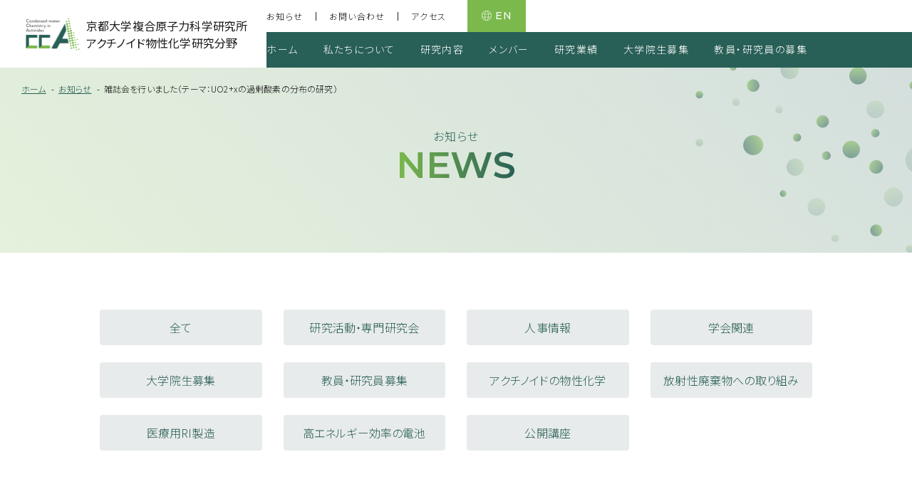

--- FILE ---
content_type: text/html; charset=UTF-8
request_url: https://cca.rri.kyoto-u.ac.jp/news/post-910/
body_size: 27651
content:

<!DOCTYPE html>
<html dir="ltr" lang="ja" >
<head>
  <meta name="keywords" content="" />
  <meta name="description" content="雑誌会を行いました（テーマ：UO2+xの過剰酸素の分布の研究）。アクチノイド元素に焦点を当てた先進的な研究を行っています。最新の研究成果やプロジェクト、元素科学の未来を開拓する取り組みをご紹介しています。" />

  <meta charset="UTF-8">
  <meta name="skype_toolbar" content="skype_toolbar_parser_compatible">
  <meta name="format-detection" content="telephone=no">
  <meta name="viewport" content="width=device-width, shrink-to-fit=yes, maximum-scale=2.0">
  <link rel="icon" type="image/png" href="https://cca.rri.kyoto-u.ac.jp/favicon.ico" />
    <meta name="twitter:card" content="summary" />
  <meta name="twitter:site" content="" />
  <meta property="og:url" content="https://cca.rri.kyoto-u.ac.jp/news/post-910/" />
  <meta property="og:title" content="雑誌会を行いました（テーマ：UO2+xの過剰酸素の分布の研究） - 京都大学複合原子力科学研究所 アクチノイド物性化学研究分野" />
  <meta property="og:description" content="雑誌会を行いました（テーマ：UO2+xの過剰酸素の分布の研究）。アクチノイド元素に焦点を当てた先進的な研究を行っています。最新の研究成果やプロジェクト、元素科学の未来を開拓する取り組みをご紹介しています。" />
  <meta property="og:image" content="https://cca.rri.kyoto-u.ac.jp/common/img/contents/og_image.jpg" />

    <link rel="stylesheet" type="text/css" href="https://cca.rri.kyoto-u.ac.jp/common/css/page.css" media="screen,tv,print" title="default" />
      <link rel="stylesheet" href="https://cca.rri.kyoto-u.ac.jp/common/css/blog_res.css" type="text/css" media="screen" charset="utf-8" />
  
      <script src="https://ajax.googleapis.com/ajax/libs/jquery/3.1.1/jquery.min.js"></script>
  <script type="text/javascript" src="https://cca.rri.kyoto-u.ac.jp/common/js/common.js"></script>
  <script type="text/javascript" src="https://cca.rri.kyoto-u.ac.jp/common/js/google.js"></script>

  <PageMap>
    <DataObject type="thumbnail">
    <Attribute name="src" value="https://cca.rri.kyoto-u.ac.jp/common/img/contents/pagemap.jpg"/>
    <Attribute name="width" value="166"/>
    <Attribute name="height" value="166"/>
    </DataObject>
  </PageMap>



<title>雑誌会を行いました（テーマ：UO2+xの過剰酸素の分布の研究） - 京都大学複合原子力科学研究所 アクチノイド物性化学研究分野</title>
<meta name='robots' content='max-image-preview:large' />
	<style>img:is([sizes="auto" i], [sizes^="auto," i]) { contain-intrinsic-size: 3000px 1500px }</style>
	<script type="text/javascript">
/* <![CDATA[ */
window._wpemojiSettings = {"baseUrl":"https:\/\/s.w.org\/images\/core\/emoji\/16.0.1\/72x72\/","ext":".png","svgUrl":"https:\/\/s.w.org\/images\/core\/emoji\/16.0.1\/svg\/","svgExt":".svg","source":{"concatemoji":"https:\/\/cca.rri.kyoto-u.ac.jp\/wp\/wp-includes\/js\/wp-emoji-release.min.js"}};
/*! This file is auto-generated */
!function(s,n){var o,i,e;function c(e){try{var t={supportTests:e,timestamp:(new Date).valueOf()};sessionStorage.setItem(o,JSON.stringify(t))}catch(e){}}function p(e,t,n){e.clearRect(0,0,e.canvas.width,e.canvas.height),e.fillText(t,0,0);var t=new Uint32Array(e.getImageData(0,0,e.canvas.width,e.canvas.height).data),a=(e.clearRect(0,0,e.canvas.width,e.canvas.height),e.fillText(n,0,0),new Uint32Array(e.getImageData(0,0,e.canvas.width,e.canvas.height).data));return t.every(function(e,t){return e===a[t]})}function u(e,t){e.clearRect(0,0,e.canvas.width,e.canvas.height),e.fillText(t,0,0);for(var n=e.getImageData(16,16,1,1),a=0;a<n.data.length;a++)if(0!==n.data[a])return!1;return!0}function f(e,t,n,a){switch(t){case"flag":return n(e,"\ud83c\udff3\ufe0f\u200d\u26a7\ufe0f","\ud83c\udff3\ufe0f\u200b\u26a7\ufe0f")?!1:!n(e,"\ud83c\udde8\ud83c\uddf6","\ud83c\udde8\u200b\ud83c\uddf6")&&!n(e,"\ud83c\udff4\udb40\udc67\udb40\udc62\udb40\udc65\udb40\udc6e\udb40\udc67\udb40\udc7f","\ud83c\udff4\u200b\udb40\udc67\u200b\udb40\udc62\u200b\udb40\udc65\u200b\udb40\udc6e\u200b\udb40\udc67\u200b\udb40\udc7f");case"emoji":return!a(e,"\ud83e\udedf")}return!1}function g(e,t,n,a){var r="undefined"!=typeof WorkerGlobalScope&&self instanceof WorkerGlobalScope?new OffscreenCanvas(300,150):s.createElement("canvas"),o=r.getContext("2d",{willReadFrequently:!0}),i=(o.textBaseline="top",o.font="600 32px Arial",{});return e.forEach(function(e){i[e]=t(o,e,n,a)}),i}function t(e){var t=s.createElement("script");t.src=e,t.defer=!0,s.head.appendChild(t)}"undefined"!=typeof Promise&&(o="wpEmojiSettingsSupports",i=["flag","emoji"],n.supports={everything:!0,everythingExceptFlag:!0},e=new Promise(function(e){s.addEventListener("DOMContentLoaded",e,{once:!0})}),new Promise(function(t){var n=function(){try{var e=JSON.parse(sessionStorage.getItem(o));if("object"==typeof e&&"number"==typeof e.timestamp&&(new Date).valueOf()<e.timestamp+604800&&"object"==typeof e.supportTests)return e.supportTests}catch(e){}return null}();if(!n){if("undefined"!=typeof Worker&&"undefined"!=typeof OffscreenCanvas&&"undefined"!=typeof URL&&URL.createObjectURL&&"undefined"!=typeof Blob)try{var e="postMessage("+g.toString()+"("+[JSON.stringify(i),f.toString(),p.toString(),u.toString()].join(",")+"));",a=new Blob([e],{type:"text/javascript"}),r=new Worker(URL.createObjectURL(a),{name:"wpTestEmojiSupports"});return void(r.onmessage=function(e){c(n=e.data),r.terminate(),t(n)})}catch(e){}c(n=g(i,f,p,u))}t(n)}).then(function(e){for(var t in e)n.supports[t]=e[t],n.supports.everything=n.supports.everything&&n.supports[t],"flag"!==t&&(n.supports.everythingExceptFlag=n.supports.everythingExceptFlag&&n.supports[t]);n.supports.everythingExceptFlag=n.supports.everythingExceptFlag&&!n.supports.flag,n.DOMReady=!1,n.readyCallback=function(){n.DOMReady=!0}}).then(function(){return e}).then(function(){var e;n.supports.everything||(n.readyCallback(),(e=n.source||{}).concatemoji?t(e.concatemoji):e.wpemoji&&e.twemoji&&(t(e.twemoji),t(e.wpemoji)))}))}((window,document),window._wpemojiSettings);
/* ]]> */
</script>
<style id='wp-emoji-styles-inline-css' type='text/css'>

	img.wp-smiley, img.emoji {
		display: inline !important;
		border: none !important;
		box-shadow: none !important;
		height: 1em !important;
		width: 1em !important;
		margin: 0 0.07em !important;
		vertical-align: -0.1em !important;
		background: none !important;
		padding: 0 !important;
	}
</style>
<link rel='stylesheet' id='wp-block-library-css' href='https://cca.rri.kyoto-u.ac.jp/wp/wp-includes/css/dist/block-library/style.min.css' type='text/css' media='all' />
<style id='classic-theme-styles-inline-css' type='text/css'>
/*! This file is auto-generated */
.wp-block-button__link{color:#fff;background-color:#32373c;border-radius:9999px;box-shadow:none;text-decoration:none;padding:calc(.667em + 2px) calc(1.333em + 2px);font-size:1.125em}.wp-block-file__button{background:#32373c;color:#fff;text-decoration:none}
</style>
<style id='global-styles-inline-css' type='text/css'>
:root{--wp--preset--aspect-ratio--square: 1;--wp--preset--aspect-ratio--4-3: 4/3;--wp--preset--aspect-ratio--3-4: 3/4;--wp--preset--aspect-ratio--3-2: 3/2;--wp--preset--aspect-ratio--2-3: 2/3;--wp--preset--aspect-ratio--16-9: 16/9;--wp--preset--aspect-ratio--9-16: 9/16;--wp--preset--color--black: #000000;--wp--preset--color--cyan-bluish-gray: #abb8c3;--wp--preset--color--white: #ffffff;--wp--preset--color--pale-pink: #f78da7;--wp--preset--color--vivid-red: #cf2e2e;--wp--preset--color--luminous-vivid-orange: #ff6900;--wp--preset--color--luminous-vivid-amber: #fcb900;--wp--preset--color--light-green-cyan: #7bdcb5;--wp--preset--color--vivid-green-cyan: #00d084;--wp--preset--color--pale-cyan-blue: #8ed1fc;--wp--preset--color--vivid-cyan-blue: #0693e3;--wp--preset--color--vivid-purple: #9b51e0;--wp--preset--gradient--vivid-cyan-blue-to-vivid-purple: linear-gradient(135deg,rgba(6,147,227,1) 0%,rgb(155,81,224) 100%);--wp--preset--gradient--light-green-cyan-to-vivid-green-cyan: linear-gradient(135deg,rgb(122,220,180) 0%,rgb(0,208,130) 100%);--wp--preset--gradient--luminous-vivid-amber-to-luminous-vivid-orange: linear-gradient(135deg,rgba(252,185,0,1) 0%,rgba(255,105,0,1) 100%);--wp--preset--gradient--luminous-vivid-orange-to-vivid-red: linear-gradient(135deg,rgba(255,105,0,1) 0%,rgb(207,46,46) 100%);--wp--preset--gradient--very-light-gray-to-cyan-bluish-gray: linear-gradient(135deg,rgb(238,238,238) 0%,rgb(169,184,195) 100%);--wp--preset--gradient--cool-to-warm-spectrum: linear-gradient(135deg,rgb(74,234,220) 0%,rgb(151,120,209) 20%,rgb(207,42,186) 40%,rgb(238,44,130) 60%,rgb(251,105,98) 80%,rgb(254,248,76) 100%);--wp--preset--gradient--blush-light-purple: linear-gradient(135deg,rgb(255,206,236) 0%,rgb(152,150,240) 100%);--wp--preset--gradient--blush-bordeaux: linear-gradient(135deg,rgb(254,205,165) 0%,rgb(254,45,45) 50%,rgb(107,0,62) 100%);--wp--preset--gradient--luminous-dusk: linear-gradient(135deg,rgb(255,203,112) 0%,rgb(199,81,192) 50%,rgb(65,88,208) 100%);--wp--preset--gradient--pale-ocean: linear-gradient(135deg,rgb(255,245,203) 0%,rgb(182,227,212) 50%,rgb(51,167,181) 100%);--wp--preset--gradient--electric-grass: linear-gradient(135deg,rgb(202,248,128) 0%,rgb(113,206,126) 100%);--wp--preset--gradient--midnight: linear-gradient(135deg,rgb(2,3,129) 0%,rgb(40,116,252) 100%);--wp--preset--font-size--small: 13px;--wp--preset--font-size--medium: 20px;--wp--preset--font-size--large: 36px;--wp--preset--font-size--x-large: 42px;--wp--preset--spacing--20: 0.44rem;--wp--preset--spacing--30: 0.67rem;--wp--preset--spacing--40: 1rem;--wp--preset--spacing--50: 1.5rem;--wp--preset--spacing--60: 2.25rem;--wp--preset--spacing--70: 3.38rem;--wp--preset--spacing--80: 5.06rem;--wp--preset--shadow--natural: 6px 6px 9px rgba(0, 0, 0, 0.2);--wp--preset--shadow--deep: 12px 12px 50px rgba(0, 0, 0, 0.4);--wp--preset--shadow--sharp: 6px 6px 0px rgba(0, 0, 0, 0.2);--wp--preset--shadow--outlined: 6px 6px 0px -3px rgba(255, 255, 255, 1), 6px 6px rgba(0, 0, 0, 1);--wp--preset--shadow--crisp: 6px 6px 0px rgba(0, 0, 0, 1);}:where(.is-layout-flex){gap: 0.5em;}:where(.is-layout-grid){gap: 0.5em;}body .is-layout-flex{display: flex;}.is-layout-flex{flex-wrap: wrap;align-items: center;}.is-layout-flex > :is(*, div){margin: 0;}body .is-layout-grid{display: grid;}.is-layout-grid > :is(*, div){margin: 0;}:where(.wp-block-columns.is-layout-flex){gap: 2em;}:where(.wp-block-columns.is-layout-grid){gap: 2em;}:where(.wp-block-post-template.is-layout-flex){gap: 1.25em;}:where(.wp-block-post-template.is-layout-grid){gap: 1.25em;}.has-black-color{color: var(--wp--preset--color--black) !important;}.has-cyan-bluish-gray-color{color: var(--wp--preset--color--cyan-bluish-gray) !important;}.has-white-color{color: var(--wp--preset--color--white) !important;}.has-pale-pink-color{color: var(--wp--preset--color--pale-pink) !important;}.has-vivid-red-color{color: var(--wp--preset--color--vivid-red) !important;}.has-luminous-vivid-orange-color{color: var(--wp--preset--color--luminous-vivid-orange) !important;}.has-luminous-vivid-amber-color{color: var(--wp--preset--color--luminous-vivid-amber) !important;}.has-light-green-cyan-color{color: var(--wp--preset--color--light-green-cyan) !important;}.has-vivid-green-cyan-color{color: var(--wp--preset--color--vivid-green-cyan) !important;}.has-pale-cyan-blue-color{color: var(--wp--preset--color--pale-cyan-blue) !important;}.has-vivid-cyan-blue-color{color: var(--wp--preset--color--vivid-cyan-blue) !important;}.has-vivid-purple-color{color: var(--wp--preset--color--vivid-purple) !important;}.has-black-background-color{background-color: var(--wp--preset--color--black) !important;}.has-cyan-bluish-gray-background-color{background-color: var(--wp--preset--color--cyan-bluish-gray) !important;}.has-white-background-color{background-color: var(--wp--preset--color--white) !important;}.has-pale-pink-background-color{background-color: var(--wp--preset--color--pale-pink) !important;}.has-vivid-red-background-color{background-color: var(--wp--preset--color--vivid-red) !important;}.has-luminous-vivid-orange-background-color{background-color: var(--wp--preset--color--luminous-vivid-orange) !important;}.has-luminous-vivid-amber-background-color{background-color: var(--wp--preset--color--luminous-vivid-amber) !important;}.has-light-green-cyan-background-color{background-color: var(--wp--preset--color--light-green-cyan) !important;}.has-vivid-green-cyan-background-color{background-color: var(--wp--preset--color--vivid-green-cyan) !important;}.has-pale-cyan-blue-background-color{background-color: var(--wp--preset--color--pale-cyan-blue) !important;}.has-vivid-cyan-blue-background-color{background-color: var(--wp--preset--color--vivid-cyan-blue) !important;}.has-vivid-purple-background-color{background-color: var(--wp--preset--color--vivid-purple) !important;}.has-black-border-color{border-color: var(--wp--preset--color--black) !important;}.has-cyan-bluish-gray-border-color{border-color: var(--wp--preset--color--cyan-bluish-gray) !important;}.has-white-border-color{border-color: var(--wp--preset--color--white) !important;}.has-pale-pink-border-color{border-color: var(--wp--preset--color--pale-pink) !important;}.has-vivid-red-border-color{border-color: var(--wp--preset--color--vivid-red) !important;}.has-luminous-vivid-orange-border-color{border-color: var(--wp--preset--color--luminous-vivid-orange) !important;}.has-luminous-vivid-amber-border-color{border-color: var(--wp--preset--color--luminous-vivid-amber) !important;}.has-light-green-cyan-border-color{border-color: var(--wp--preset--color--light-green-cyan) !important;}.has-vivid-green-cyan-border-color{border-color: var(--wp--preset--color--vivid-green-cyan) !important;}.has-pale-cyan-blue-border-color{border-color: var(--wp--preset--color--pale-cyan-blue) !important;}.has-vivid-cyan-blue-border-color{border-color: var(--wp--preset--color--vivid-cyan-blue) !important;}.has-vivid-purple-border-color{border-color: var(--wp--preset--color--vivid-purple) !important;}.has-vivid-cyan-blue-to-vivid-purple-gradient-background{background: var(--wp--preset--gradient--vivid-cyan-blue-to-vivid-purple) !important;}.has-light-green-cyan-to-vivid-green-cyan-gradient-background{background: var(--wp--preset--gradient--light-green-cyan-to-vivid-green-cyan) !important;}.has-luminous-vivid-amber-to-luminous-vivid-orange-gradient-background{background: var(--wp--preset--gradient--luminous-vivid-amber-to-luminous-vivid-orange) !important;}.has-luminous-vivid-orange-to-vivid-red-gradient-background{background: var(--wp--preset--gradient--luminous-vivid-orange-to-vivid-red) !important;}.has-very-light-gray-to-cyan-bluish-gray-gradient-background{background: var(--wp--preset--gradient--very-light-gray-to-cyan-bluish-gray) !important;}.has-cool-to-warm-spectrum-gradient-background{background: var(--wp--preset--gradient--cool-to-warm-spectrum) !important;}.has-blush-light-purple-gradient-background{background: var(--wp--preset--gradient--blush-light-purple) !important;}.has-blush-bordeaux-gradient-background{background: var(--wp--preset--gradient--blush-bordeaux) !important;}.has-luminous-dusk-gradient-background{background: var(--wp--preset--gradient--luminous-dusk) !important;}.has-pale-ocean-gradient-background{background: var(--wp--preset--gradient--pale-ocean) !important;}.has-electric-grass-gradient-background{background: var(--wp--preset--gradient--electric-grass) !important;}.has-midnight-gradient-background{background: var(--wp--preset--gradient--midnight) !important;}.has-small-font-size{font-size: var(--wp--preset--font-size--small) !important;}.has-medium-font-size{font-size: var(--wp--preset--font-size--medium) !important;}.has-large-font-size{font-size: var(--wp--preset--font-size--large) !important;}.has-x-large-font-size{font-size: var(--wp--preset--font-size--x-large) !important;}
:where(.wp-block-post-template.is-layout-flex){gap: 1.25em;}:where(.wp-block-post-template.is-layout-grid){gap: 1.25em;}
:where(.wp-block-columns.is-layout-flex){gap: 2em;}:where(.wp-block-columns.is-layout-grid){gap: 2em;}
:root :where(.wp-block-pullquote){font-size: 1.5em;line-height: 1.6;}
</style>
<link rel='stylesheet' id='twentynineteen-style-css' href='https://cca.rri.kyoto-u.ac.jp/wp/wp-content/themes/cca.rri.kyoto-u.ac.jp/style.css' type='text/css' media='all' />
<link rel='stylesheet' id='twentynineteen-print-style-css' href='https://cca.rri.kyoto-u.ac.jp/wp/wp-content/themes/twentynineteen/print.css' type='text/css' media='print' />
<link rel="https://api.w.org/" href="https://cca.rri.kyoto-u.ac.jp/wp-json/" /><link rel="alternate" title="JSON" type="application/json" href="https://cca.rri.kyoto-u.ac.jp/wp-json/wp/v2/posts/910" /><link rel="EditURI" type="application/rsd+xml" title="RSD" href="https://cca.rri.kyoto-u.ac.jp/wp/xmlrpc.php?rsd" />
<link rel="canonical" href="https://cca.rri.kyoto-u.ac.jp/news/post-910/" />
<link rel='shortlink' href='https://cca.rri.kyoto-u.ac.jp/?p=910' />
<link rel="alternate" title="oEmbed (JSON)" type="application/json+oembed" href="https://cca.rri.kyoto-u.ac.jp/wp-json/oembed/1.0/embed?url=https%3A%2F%2Fcca.rri.kyoto-u.ac.jp%2Fnews%2Fpost-910%2F" />
<link rel="alternate" title="oEmbed (XML)" type="text/xml+oembed" href="https://cca.rri.kyoto-u.ac.jp/wp-json/oembed/1.0/embed?url=https%3A%2F%2Fcca.rri.kyoto-u.ac.jp%2Fnews%2Fpost-910%2F&#038;format=xml" />
</head>
<body id="PageNews" class="pageEntry ">
  <div id="Wall"></div>
  <header id="Header">
    <div id="ContBoxHeader">
      <h1><a href="https://cca.rri.kyoto-u.ac.jp/">京都大学複合原子力科学研究所<br>アクチノイド物性化学研究分野</a></h1>
      <nav id="HeaderMenu">
        <ul class="subMenu">
          <li><a href="https://cca.rri.kyoto-u.ac.jp/news/">お知らせ</a></li>
          <li><a href="https://cca.rri.kyoto-u.ac.jp/contact/">お問い合わせ</a></li>
          <li><a href="https://cca.rri.kyoto-u.ac.jp/#ContBox08">アクセス</a></li>
          <li class="lang fontEn"><a href="https://cca.rri.kyoto-u.ac.jp/en/"><span>EN</span></a></li>
        </ul>
        <ul class="mainMenu">
          <li><a href="https://cca.rri.kyoto-u.ac.jp/">ホーム</a></li>
          <li><a href="https://cca.rri.kyoto-u.ac.jp/about/">私たちについて</a></li>
          <li><a href="https://cca.rri.kyoto-u.ac.jp/about/#ContBox02">研究内容</a></li>
          <li><a href="https://cca.rri.kyoto-u.ac.jp/about/#ContBox07">メンバー</a></li>
          <li><a href="https://cca.rri.kyoto-u.ac.jp/publications/">研究業績</a></li>
          <li><a href="https://cca.rri.kyoto-u.ac.jp/graduate/">大学院生募集</a></li>
          <li><a href="https://cca.rri.kyoto-u.ac.jp/jobs/">教員・研究員の募集</a></li>
        </ul>
      </nav>
    </div>
    <div id="MenuButton" class="fontEn"><span>MENU</span></div>
  </header>
  <nav id="TopicPath">
    <ol>
      <li class="home"><a href="https://cca.rri.kyoto-u.ac.jp/">ホーム</a></li>
      <li><a href="https://cca.rri.kyoto-u.ac.jp/news/">お知らせ</a></li>
            <li>雑誌会を行いました（テーマ：UO2+xの過剰酸素の分布の研究）</li>
    </ol>
  </nav>
  <div id="MainImg">
    <div id="MainImgInner" class="innerBasic">
      <h2 data-subtitle="お知らせ" class="fontEn"><span>News</span></h2>
    </div>
  </div>
  <div id="Container">
    <article id="Main">
      <nav class="pageLinkArea pc_display">
        <ul class="listTypeLinkBtn">
          <li class="link"><a href="https://cca.rri.kyoto-u.ac.jp/news/">全て</a></li>
                    <li class="link"><a href="https://cca.rri.kyoto-u.ac.jp/news/news_research-activities/">研究活動・専門研究会</a></li>
                    <li class="link"><a href="https://cca.rri.kyoto-u.ac.jp/news/news_faculty-info/">人事情報</a></li>
                    <li class="link"><a href="https://cca.rri.kyoto-u.ac.jp/news/news_conferences/">学会関連</a></li>
                    <li class="link"><a href="https://cca.rri.kyoto-u.ac.jp/news/news_graduate/">大学院生募集</a></li>
                    <li class="link"><a href="https://cca.rri.kyoto-u.ac.jp/news/news_jobs/">教員・研究員募集</a></li>
                    <li class="link"><a href="https://cca.rri.kyoto-u.ac.jp/news/news_actinide/">アクチノイドの物性化学</a></li>
                    <li class="link"><a href="https://cca.rri.kyoto-u.ac.jp/news/news_minor-actinides/">放射性廃棄物への取り組み</a></li>
                    <li class="link"><a href="https://cca.rri.kyoto-u.ac.jp/news/news_radioisotopes/">医療用RI製造</a></li>
                    <li class="link"><a href="https://cca.rri.kyoto-u.ac.jp/news/news_battery/">高エネルギー効率の電池</a></li>
                    <li class="link"><a href="https://cca.rri.kyoto-u.ac.jp/news/news_open-course/">公開講座</a></li>
                  </ul>
      </nav>
      <section class="contBox">
        <div class="innerBasic">
          <div class="entry">
            <div class="entryHead">
              <time class="date">2022年04月08日</time>
              <h3 class="title">雑誌会を行いました（テーマ：UO2+xの過剰酸素の分布の研究）</h3>
              <ul class="cat">
                            </ul>
            </div>
            <div class="entryBox">
                                        </div>
          </div>
          <a href="" class="linkBtn"><span>記事の一覧</span></a>
        </div>
      </section>
      <nav class="pageLinkArea sp_display">
        <ul class="listTypeLinkBtn">
          <li class="link"><a href="https://cca.rri.kyoto-u.ac.jp/news/">全て</a></li>
                    <li class="link"><a href="https://cca.rri.kyoto-u.ac.jp/news/news_research-activities/">研究活動・専門研究会</a></li>
                    <li class="link"><a href="https://cca.rri.kyoto-u.ac.jp/news/news_faculty-info/">人事情報</a></li>
                    <li class="link"><a href="https://cca.rri.kyoto-u.ac.jp/news/news_conferences/">学会関連</a></li>
                    <li class="link"><a href="https://cca.rri.kyoto-u.ac.jp/news/news_graduate/">大学院生募集</a></li>
                    <li class="link"><a href="https://cca.rri.kyoto-u.ac.jp/news/news_jobs/">教員・研究員募集</a></li>
                    <li class="link"><a href="https://cca.rri.kyoto-u.ac.jp/news/news_actinide/">アクチノイドの物性化学</a></li>
                    <li class="link"><a href="https://cca.rri.kyoto-u.ac.jp/news/news_minor-actinides/">放射性廃棄物への取り組み</a></li>
                    <li class="link"><a href="https://cca.rri.kyoto-u.ac.jp/news/news_radioisotopes/">医療用RI製造</a></li>
                    <li class="link"><a href="https://cca.rri.kyoto-u.ac.jp/news/news_battery/">高エネルギー効率の電池</a></li>
                    <li class="link"><a href="https://cca.rri.kyoto-u.ac.jp/news/news_open-course/">公開講座</a></li>
                  </ul>
      </nav>
    </article>
  </div>
  <footer id="Footer">
    <div id="PageTop"><a href="#Header">ページトップ</a></div>
    <div id="ContBoxFooter" class="innerBasic">
      <div class="info">
        <h1 class="logo"><a href="https://cca.rri.kyoto-u.ac.jp/">京都大学複合原子力科学研究所<br>アクチノイド物性化学研究分野</a></h1>
        <p>〒590-0494<br>大阪府泉南郡熊取町朝代⻄2丁目 1010<br>京都大学複合原子力科学研究所 第１研究棟 2階208号室</p>
        <a href="https://cca.rri.kyoto-u.ac.jp/en/" class="lang fontEn pc_display"><span>EN</span></a>
      </div>
      <div id="FooterMenu">
        <ul>
          <li><a href="https://cca.rri.kyoto-u.ac.jp/">ホーム</a></li>
          <li><a href="https://cca.rri.kyoto-u.ac.jp/about/">私たちについて</a></li>
          <li><a href="https://cca.rri.kyoto-u.ac.jp/about/three-site-platform/">3拠点プラットフォーム</a></li>
          <li><a href="https://cca.rri.kyoto-u.ac.jp/about/#ContBox07">メンバー</a></li>
        </ul>
        <ul>
          <li><a href="https://cca.rri.kyoto-u.ac.jp/publications/">研究業績</a></li>
          <li><a href="https://cca.rri.kyoto-u.ac.jp/graduate/">大学院生募集</a></li>
          <li><a href="https://cca.rri.kyoto-u.ac.jp/jobs/">教員・研究員の募集</a></li>
          <li><a href="https://cca.rri.kyoto-u.ac.jp/news/">お知らせ</a></li>
          <li><a href="https://cca.rri.kyoto-u.ac.jp/contact/">お問い合わせ</a></li>
        </ul>
        <ul>
          <li><a href="https://cca.rri.kyoto-u.ac.jp/about/#ContBox02">研究内容</a></li>
          <li class="sub"><a href="https://cca.rri.kyoto-u.ac.jp/about/actinide/">アクチノイドの物性化学</a></li>
          <li class="sub"><a href="https://cca.rri.kyoto-u.ac.jp/about/minor-actinides/">放射性廃棄物への取り組み</a></li>
          <li class="sub"><a href="https://cca.rri.kyoto-u.ac.jp/about/radioisotopes/">医療用RI製造</a></li>
          <li class="sub"><a href="https://cca.rri.kyoto-u.ac.jp/about/battery/">高出力充放電ができる電池</a></li>
          <li><a href="https://cca.rri.kyoto-u.ac.jp/#ContBox08">アクセス</a></li>
        </ul>
      </div>
      <a href="https://cca.rri.kyoto-u.ac.jp/en/" class="lang fontEn sp_display"><span>EN</span></a>
    </div>
    <div id="CopyRight">
      <small>&copy; 京都大学複合原子力科学研究所 アクチノイド物性化学研究分野.</small>
      <address>Website Produced by bit.</address>
    </div>
  </footer>
  <div id="HeaderMenuSp" class="sp_display">
    <div class="menuSpInner">
      <ul class="mainMenu">
        <li><a href="https://cca.rri.kyoto-u.ac.jp/">ホーム</a></li>
        <li><a href="https://cca.rri.kyoto-u.ac.jp/about/">私たちについて</a></li>
        <li><a href="https://cca.rri.kyoto-u.ac.jp/about/#ContBox02">研究内容</a></li>
        <li><a href="https://cca.rri.kyoto-u.ac.jp/about/#ContBox07">メンバー</a></li>
        <li><a href="https://cca.rri.kyoto-u.ac.jp/publications/">研究業績</a></li>
        <li><a href="https://cca.rri.kyoto-u.ac.jp/graduate/">大学院生募集</a></li>
        <li><a href="https://cca.rri.kyoto-u.ac.jp/jobs/">教員・研究員の募集</a></li>
      </ul>
      <ul class="subMenu">
        <li><a href="https://cca.rri.kyoto-u.ac.jp/news/">お知らせ</a></li>
        <li><a href="https://cca.rri.kyoto-u.ac.jp/contact/">お問い合わせ</a></li>
        <li><a href="https://cca.rri.kyoto-u.ac.jp/#ContBox08">アクセス</a></li>
      </ul>
      <a href="https://cca.rri.kyoto-u.ac.jp/en/" class="lang fontEn"><span>EN</span></a>
    </div>
  </div>

<script type="speculationrules">
{"prefetch":[{"source":"document","where":{"and":[{"href_matches":"\/*"},{"not":{"href_matches":["\/wp\/wp-*.php","\/wp\/wp-admin\/*","\/wp\/wp-content\/uploads\/*","\/wp\/wp-content\/*","\/wp\/wp-content\/plugins\/*","\/wp\/wp-content\/themes\/cca.rri.kyoto-u.ac.jp\/*","\/wp\/wp-content\/themes\/twentynineteen\/*","\/*\\?(.+)"]}},{"not":{"selector_matches":"a[rel~=\"nofollow\"]"}},{"not":{"selector_matches":".no-prefetch, .no-prefetch a"}}]},"eagerness":"conservative"}]}
</script>
</body>
</html>


--- FILE ---
content_type: text/css
request_url: https://cca.rri.kyoto-u.ac.jp/common/css/page.css
body_size: 336202
content:
@charset "UTF-8";
@import "base.css";
@import "common.css";
/*---------------------------------
Page CSS 2018.05
CSS 担当者名 Document 2018.05
Last Update 2018.05 担当者名
---------------------------------*/
/*
トップページ
-------------------------------------*/
#Page.pageIndex #MainImg {
  height: 548px;
  background: url(../img/contents/top/mainimg_pc.jpg) no-repeat center bottom;
  background-size: cover;
}
#Page.pageIndex #MainImg:before,
#Page.pageIndex #MainImg:after {
  display: none;
}
#Page.pageIndex #MainImg #MainImgInner {
  max-width: 100%;
}
#Page.pageIndex #MainImg #MainImgInner h2 {
  top: 93px;
  padding-left: 94px;
  opacity: .4;
  line-height: 52px;
  text-align: left;
  letter-spacing: .05em;
  font-size: 42px;
  font-weight: 500;
  color: #fff;
  transform: translateY(0);
}
#Page.pageIndex #MainImg #MainImgInner h2:before {
  content: "";
  position: absolute;
  top: 26px;
  left: 0;
  border-top: 2px solid #fff;
  width: 73px;
}
#Page.pageIndex #Main #ContBox01 {
  padding: 50px 0;
  background-color: #fafafa;
}
#Page.pageIndex #Main #ContBox01 .innerBasic {
  display: flex;

  align-items: flex-start;
}
#Page.pageIndex #Main #ContBox01 .innerBasic h3 {
  margin-right: 70px;
  padding: 16px 23px;
  background-color: #9b1616;
  text-align: center;
  letter-spacing: 0;
  font-weight: 400;
  color: #fff;
}
#Page.pageIndex #Main #ContBox01 .innerBasic ul {
  flex: 1;
}
#Page.pageIndex #Main #ContBox01 .innerBasic ul> li {
  margin-bottom: 20px;
  border-bottom-width: 0;
}
#Page.pageIndex #Main #ContBox01 .innerBasic ul> li a {
  padding: 0;
}
#Page.pageIndex #Main #ContBox01 .innerBasic ul> li a .date {
  margin-right: 2em;
  font-size: 16px;
}
#Page.pageIndex #Main #ContBox01 .innerBasic ul> li a .title {
  font-weight: 300;
  color: #1a1a1a;
}
#Page.pageIndex #Main #ContBox02 {
  padding-top: 70px;
}
#Page.pageIndex #Main #ContBox02 h3 {
  margin-bottom: 87px;
}
#Page.pageIndex #Main #ContBox02 .contSubBox01 {
  position: relative;
}
#Page.pageIndex #Main #ContBox02 .contSubBox01 .circleBox {
  top: -367px;
  right: -17px;
}
#Page.pageIndex #Main #ContBox02 .contSubBox01 .innerBasic {
  position: relative;
  display: flex;
  max-width: 1200px;
}
#Page.pageIndex #Main #ContBox02 .contSubBox01 .photo {
  margin-right: 6%;
  width: 35%;
}
#Page.pageIndex #Main #ContBox02 .contSubBox01 .photo figure {
  position: relative;
  margin-bottom: 40px;
}
#Page.pageIndex #Main #ContBox02 .contSubBox01 .photo figure:before {
  content: "";
  position: absolute;
  top: -75px;
  right: 142px;
  z-index: -1;
  width: calc((100vw - 1200px) / 2 + 100% - 22px);
  height: calc(100% + 32px);
  background: linear-gradient(#7bb94d 0%, rgba(40, 95, 86, .22) 100%);
  opacity: .2;
}
#Page.pageIndex #Main #ContBox02 .contSubBox01 .photo figure a {
  display: block;
  width: 100%;
  text-decoration: none;
}
#Page.pageIndex #Main #ContBox02 .contSubBox01 .photo .linkBtn {
  max-width: 340px;
}
#Page.pageIndex #Main #ContBox02 .contSubBox01 .text {
  flex: 1;
}
#Page.pageIndex #Main #ContBox02 .contSubBox01 .text p.txtRight {
  margin-top: 60px;
  margin-bottom: 0;
  line-height: 22px;
  font-size: 14px;
}
#Page.pageIndex #Main #ContBox02 .contSubBox01 .text .linkBtn {
  display: none;
}
#Page.pageIndex #Main #ContBox02 .contSubBox02 {
  margin-top: 60px;
  padding-top: 60px;
  padding-bottom: 27px;
  background-color: #ececf2;
}
#Page.pageIndex #Main #ContBox02 .contSubBox02 p {
  margin: 3px 0 0;
}
#Page.pageIndex #Main #ContBox03 {
  position: relative;
  padding-top: 68px;
  padding-bottom: 116px;
}
#Page.pageIndex #Main #ContBox03 .BgColor01 {
  position: absolute;
  right: 0;
  bottom: 0;
  z-index: -1;
  width: calc((100vw - 1200px) / 2 + 1200px);
  height: 354px;
  background-color: #285f56;
}
#Page.pageIndex #Main #ContBox03 .BgColor02 {
  position: absolute;
  top: 188px;
  left: 0;
  z-index: -1;
  width: calc((100vw - 1200px) / 2 + 1260px);
  height: 376px;
  background-color: #fafafa;
}
#Page.pageIndex #Main #ContBox03:after {
  content: "";
  position: absolute;
  right: -23px;
  bottom: -25px;
  width: 162px;
  height: 168px;
  background: url(../img/contents/top/img_02.png) no-repeat left top;
  background-size: 100% auto;
}
#Page.pageIndex #Main #ContBox03 .circleBox02 {
  bottom: -58px;
  left: -6px;
}
#Page.pageIndex #Main #ContBox03 .innerBasic {
  position: relative;
  max-width: 1200px;
}
#Page.pageIndex #Main #ContBox03 h3 {
  margin-bottom: 99px;
}
#Page.pageIndex #Main #ContBox04 {
  padding-top: 122px;
  padding-bottom: 65px;
}
#Page.pageIndex #Main #ContBox05 {
  position: relative;
  padding-top: 90px;
  padding-bottom: 70px;
}
#Page.pageIndex #Main #ContBox05:before {
  content: "";
  position: absolute;
  bottom: 0;
  left: 0;
  z-index: -1;
  width: 100%;
  height: calc(100% - 343px);
  background-color: #f8fbf6;
}
#Page.pageIndex #Main #ContBox05 .innerBasic {
  position: relative;
}
#Page.pageIndex #Main #ContBox05 .circleBox {
  top: 1px;
  right: -245px;
  z-index: -1;
}
#Page.pageIndex #Main #ContBox05 .linkBtn {
  margin: 50px auto 0;
  width: 100%;
}
#Page.pageIndex #Main #ContBox06 {
  padding-top: 92px;
  padding-bottom: 93px;
}
#Page.pageIndex #Main #ContBox06 .linkBtn {
  margin: 50px auto 0;
  width: 100%;
}
#Page.pageIndex #Main #ContBox07 .innerBasic {
  max-width: 1200px;
}
#Page.pageIndex #Main #ContBox07 .contSubBox {
  display: flex;
}
#Page.pageIndex #Main #ContBox07 .contSubBox .image {
  background-repeat: no-repeat;
  background-position: center center;
  background-size: cover;
}
#Page.pageIndex #Main #ContBox07 .contSubBox .text {
  overflow: hidden;
  position: relative;
  z-index: 0;

  flex: 1;
}
#Page.pageIndex #Main #ContBox07 .contSubBox .text .background {
  position: absolute;
  top: 0;
  left: 0;
  z-index: -1;
  width: 100%;
  height: 100%;
}
#Page.pageIndex #Main #ContBox07 .contSubBox .text h3 {
  color: #fff;
}
#Page.pageIndex #Main #ContBox07 .contSubBox .text .linkBtn {
  display: inline-block;
  border-width: 0;
  padding: 15px 41px;
  max-width: none;
  background-color: #fff;
}
#Page.pageIndex #Main #ContBox07 .contSubBox .text .linkBtn span {
  padding-right: 69px;
}
#Page.pageIndex #Main #ContBox07 .contSubBox01 .image {
  width: 55.6944444444%;
  background-image: url(../img/contents/top/img_03.jpg);
}
#Page.pageIndex #Main #ContBox07 .contSubBox01 .text {
  padding: 155px 10px 130px 70px;
  background: #9a1617;
}
#Page.pageIndex #Main #ContBox07 .contSubBox01 .text .background {
  background: url(../img/contents/top/circle_01_pc.png) no-repeat center center;
  background-size: cover;
  opacity: .3;
}
#Page.pageIndex #Main #ContBox07 .contSubBox01 .text h3 {
  margin-bottom: 42px;
  line-height: 72px;
  letter-spacing: .16em;
  font-size: 41px;
}
#Page.pageIndex #Main #ContBox07 .contSubBox01 .text h3 span {
  font-size: 48px;
}
#Page.pageIndex #Main #ContBox07 .contSubBox01 .text .linkBtn {
  color: #9b1616;
}
#Page.pageIndex #Main #ContBox07 .contSubBox01 .text .linkBtn span {
  background-image: url(../img/contents/arrow_01_rd.png);
}
#Page.pageIndex #Main #ContBox07 .contSubBox02 {
  flex-direction: row-reverse;
}
#Page.pageIndex #Main #ContBox07 .contSubBox02 .image {
  width: 53.2638888889%;
  background-image: url(../img/contents/top/img_04.jpg);
}
#Page.pageIndex #Main #ContBox07 .contSubBox02 .text {
  flex-direction: column;
  display: flex;
  padding: 59px 6.4% 48px 0;
  background-color: #363586;

  align-items: flex-end;
}
#Page.pageIndex #Main #ContBox07 .contSubBox02 .text .background {
  background: url(../img/contents/top/img_05.jpg) no-repeat right center;
  background-size: cover;
}
#Page.pageIndex #Main #ContBox07 .contSubBox02 .text h3 {
  margin-bottom: 39px;
  line-height: 54px;
  font-size: 32px;
}
#Page.pageIndex #Main #ContBox07 .contSubBox02 .text .linkBtn {
  color: #010066;
}
#Page.pageIndex #Main #ContBox07 .contSubBox02 .text .linkBtn span {
  background-image: url(../img/contents/arrow_01_bl.png);
}
#Page.pageIndex #Main #ContBox08 {
  padding-top: 106px;
  padding-bottom: 50px;
}
#Page.pageIndex #Main #ContBox08 .flexBox {
  display: flex;
}
#Page.pageIndex #Main #ContBox08 .flexBox p:last-of-type {
  margin-bottom: 0 !important;
}
#Page.pageIndex #Main #ContBox08 .flexBox .leftBox {
  flex: 1;
}
#Page.pageIndex #Main #ContBox08 .flexBox .leftBox h3 {
  margin-bottom: 27px;
  text-align: left;
}
#Page.pageIndex #Main #ContBox08 .flexBox .rightBox {
  width: 54.8%;
}
#Page.pageIndex #Main #ContBox08 .flexBox .rightBox .map {
  overflow: hidden;
  position: relative;
  margin-bottom: 5px;
  padding-top: 54.197080292%;
}
#Page.pageIndex #Main #ContBox08 .flexBox .rightBox .map iframe {
  position: absolute;
  top: 0;
  left: 0;
  width: 100%;
  height: 100%;
}
#Page.pageIndex #Main #ContBox08 .flexBox .rightBox a {
  position: relative;
  padding-right: 27px;
  background: url(../img/contents/arrow_01.png) no-repeat right center;
  background-size: 21px auto;
  text-decoration: none;
  font-size: 14px;
  color: #285f56;
}
#Page.pageIndex #Main #ContBox08 .flexBox .rightBox a:after {
  display: none;
}
#Page.pageIndex #Main #ContBox08 .flexBox .rightBox a:before {
  content: "";
  position: absolute;
  bottom: -2px;
  left: 0;
  border-bottom: 1px solid #285f56;
  width: 100%;
}
#Page.pageIndex #Main #ContBox09 {
  padding-top: 50px;
  padding-bottom: 128px;
}
#Page.pageIndex #Main #ContBox09 .contSubBox h4 {
  padding-right: 32px;
  padding-left: 32px;
  font-size: 20px;
}
#Page.pageIndex #Main #ContBox09 .contSubBox .subBox+ .subBox {
  margin-top: 50px;
}
#Page.pageIndex #Main #ContBox09 .contSubBox .subBox .num {
  display: inline-block;
  border-radius: 50%;
  background-color: #285f56;
  text-align: center;
  font-family: "Montserrat", sans-serif;
  font-weight: 600;
  color: #fff;
}
#Page.pageIndex #Main #ContBox09 .contSubBox .subBox .or {
  position: relative;
  z-index: 1;
  display: flex;
  margin: 0 -5px;
  border: 1px solid #285f56;
  border-radius: 50%;
  padding-bottom: 3px;
  width: 26px;
  height: 26px;
  background-color: #fff;
  letter-spacing: 0;
  font-size: 15px;
  font-weight: 400;
  color: #285f56;

  justify-content: center;
  align-items: center;
}
#Page.pageIndex #Main #ContBox09 .contSubBox .subBox h5 .num {
  margin-right: 12px;
  width: 28px;
  height: 28px;
  line-height: 28px;
  font-size: 16px;
}
#Page.pageIndex #Main #ContBox09 .contSubBox .subBox> p {
  margin-bottom: 30px;
}
#Page.pageIndex #Main #ContBox09 .contSubBox .subBox> p .num {
  margin: 0 5px;
  width: 26px;
  height: 26px;
  line-height: 26px;
  font-size: 14px;
}
#Page.pageIndex #Main #ContBox09 .contSubBox .subBox .flex {
  position: relative;
  display: flex;

  justify-content: space-between;
  align-items: center;
}
#Page.pageIndex #Main #ContBox09 .contSubBox .subBox .flex:before {
  content: "";
  position: absolute;
  top: 50%;
  left: 0;
  z-index: -1;
  width: 100%;
  height: 12px;
  background: url(../img/contents/line_01.png) repeat-x left top;
  background-size: auto 12px;
  transform: translateY(-50%);
}
#Page.pageIndex #Main #ContBox09 .contSubBox .subBox .flex .item01,
#Page.pageIndex #Main #ContBox09 .contSubBox .subBox .flex .item03 {
  display: flex;

  align-items: center;
}
#Page.pageIndex #Main #ContBox09 .contSubBox .subBox .flex .item01 p,
#Page.pageIndex #Main #ContBox09 .contSubBox .subBox .flex .item03 p {
  overflow: hidden;
  position: relative;
  z-index: 0;
  margin-bottom: 0;
  padding: 13px 17px;
  background-color: #fff;
  line-height: 18px;
  text-align: center;
  font-weight: 400;
  color: #285f56;
}
#Page.pageIndex #Main #ContBox09 .contSubBox .subBox .flex .item01 p:before,
#Page.pageIndex #Main #ContBox09 .contSubBox .subBox .flex .item03 p:before {
  content: "";
  position: absolute;
  top: 0;
  left: 0;
  z-index: -1;
  width: 200%;
  height: 100%;
  background: linear-gradient(75deg, #7bb94d, #285f56);
  opacity: .2;
}
#Page.pageIndex #Main #ContBox09 .contSubBox .subBox .flex .item01 p.circle,
#Page.pageIndex #Main #ContBox09 .contSubBox .subBox .flex .item03 p.circle {
  display: flex;
  border-radius: 50%;
  padding: 0;
  width: 92px;
  height: 92px;

  justify-content: center;
  align-items: center;
}
#Page.pageIndex #Main #ContBox09 .contSubBox .subBox .flex .item01 p.circle:nth-of-type(2),
#Page.pageIndex #Main #ContBox09 .contSubBox .subBox .flex .item03 p.circle:nth-of-type(2) {
  font-size: 14px;
}
#Page.pageIndex #Main #ContBox09 .contSubBox .subBox .flex .item02 {
  flex-direction: column;
  position: relative;
  display: flex;

  align-items: center;
}
#Page.pageIndex #Main #ContBox09 .contSubBox .subBox .flex .item02 span.icon {
  background-repeat: no-repeat;
  background-position: left center;
  font-size: 14px;
  font-weight: 400;
  color: #7bb94d;
}
#Page.pageIndex #Main #ContBox09 .contSubBox .subBox .flex .item02 span.icon.train {
  padding: 5px 0 5px 48px;
  background-image: url(../img/contents/icon_02.png);
  background-size: 37px auto;
}
#Page.pageIndex #Main #ContBox09 .contSubBox .subBox .flex .item02 span.icon.train+ .text {
  margin-top: 30px;
}
#Page.pageIndex #Main #ContBox09 .contSubBox .subBox .flex .item02 span.icon.bus {
  position: relative;
  margin-left: 86px;
  padding: 2px 0 2px 46px;
  background-image: url(../img/contents/icon_03.png);
  background-size: 35px auto;
}
#Page.pageIndex #Main #ContBox09 .contSubBox .subBox .flex .item02 span.icon.bus+ .text {
  margin-top: 29px;
}
#Page.pageIndex #Main #ContBox09 .contSubBox .subBox .flex .item02 span.icon.bus:before {
  content: "";
  position: absolute;
  top: -12px;
  left: -86px;
  width: 81px;
  height: 21px;
  background: url(../img/contents/top/txt_01.png) no-repeat left top;
  background-size: 100% auto;
}
#Page.pageIndex #Main #ContBox09 .contSubBox .subBox .flex .item02 span.icon.taxi {
  padding: 2px 0 2px 47px;
  background-image: url(../img/contents/icon_04.png);
  background-size: 39px auto;
}
#Page.pageIndex #Main #ContBox09 .contSubBox .subBox .flex .item02 span.icon.car {
  padding: 3px 0 3px 46px;
  background-image: url(../img/contents/icon_05.png);
  background-size: 37px auto;
}
#Page.pageIndex #Main #ContBox09 .contSubBox .subBox .flex .item02 span.text {
  font-size: 12px;
}
#Page.pageIndex #Main #ContBox09 .contSubBox .subBox .flex .item04 {
  display: flex;

  align-items: center;
}
#Page.pageIndex #Main #ContBox09 .contSubBox .subBox .flex .item04 .num {
  width: 42px;
  height: 42px;
  line-height: 42px;
  font-size: 19px;
}
#Page.pageIndex #Main #ContBox09 .contSubBox .subBox .flex .item05 {
  padding: 22px 18px;
  width: 151px;
  background: linear-gradient(45deg, #7bb94d 0%, #285f56 100%);
  line-height: 25px;
  font-weight: 400;
  color: #fff;
}
#Page.pageIndex #Main #ContBox09 .contSubBox01 .subBox04 .flex .item01 p {
  line-height: 22px;
  font-size: 14px;
}
#Page.pageIndex #Main #ContBox09 .contSubBox02 h4 {
  margin-bottom: 25px;
}
#Page.pageIndex #Main #ContBox09 .contSubBox02> p {
  margin-bottom: 25px;
  color: #285f56;
}

/*
私たちについて
-------------------------------------*/
#PageAbout.pageIndex #Main .pageLinkArea ul li a {
  background-position: right 25px center;
  background-image: url(../img/contents/arrow_02.png);
  background-size: 14px auto;
}
#PageAbout.pageIndex #Main .pageLinkArea:nth-of-type(2) ul li a {
  background-image: url(../img/contents/arrow_03.png);
}
#PageAbout.pageIndex #Main #ContBox01 {
  padding-top: 80px;
}
#PageAbout.pageIndex #Main #ContBox01 h3 {
  margin-bottom: 60px;
}
#PageAbout.pageIndex #Main #ContBox01 .contSubBox {
  position: relative;
  padding-top: 50px;
  padding-bottom: 64px;
}
#PageAbout.pageIndex #Main #ContBox01 .contSubBox:before {
  content: "";
  position: absolute;
  top: 0;
  right: 0;
  z-index: -1;
  width: calc(100% - 305px);
  height: 413px;
  background: linear-gradient(#7bb94d 0%, rgba(40, 95, 86, .02) 50%);
  opacity: .2;
}
#PageAbout.pageIndex #Main #ContBox01 .contSubBox .flexBox {
  display: flex;
}
#PageAbout.pageIndex #Main #ContBox01 .contSubBox .flexBox .leftBox {
  margin-right: 5%;
  width: 47.5%;
}
#PageAbout.pageIndex #Main #ContBox01 .contSubBox .flexBox .leftBox .figcaption {
  display: flex;
  margin: 6px 0 0;
  line-height: 1.5;

  justify-content: space-between;
  align-items: center;
}
#PageAbout.pageIndex #Main #ContBox01 .contSubBox .flexBox .leftBox .figcaption span {
  font-size: 12px;
  color: #285f56;
}
#PageAbout.pageIndex #Main #ContBox01 .contSubBox .flexBox .leftBox .figcaption small {
  font-size: 10px;
  color: #888;
}
#PageAbout.pageIndex #Main #ContBox01 .contSubBox .flexBox .rightBox {
  padding-top: 20px;

  flex: 1;
}
#PageAbout.pageIndex #Main #ContBox01 .contSubBox .flexBox .rightBox h4 {
  margin-bottom: 30px;
}
#PageAbout.pageIndex #Main #ContBox01 .contSubBox .flexBox .rightBox p {
  margin-bottom: 0;
}
#PageAbout.pageIndex #Main #ContBox01 .contSubBox02:before {
  right: auto;
  left: 0;
}
#PageAbout.pageIndex #Main #ContBox01 .contSubBox02 .flexBox {
  flex-direction: row-reverse;
}
#PageAbout.pageIndex #Main #ContBox01 .contSubBox02 .flexBox .leftBox {
  margin-right: 0;
  margin-left: 5%;
}
#PageAbout.pageIndex #Main #ContBox02 {
  padding-top: 32px;
  padding-bottom: 65px;
}
#PageAbout.pageIndex #Main #ContBox02:before {
  height: calc(100% - 205px);
}
#PageAbout.pageIndex #Main #ContBox03 {
  padding-top: 90px;
  padding-bottom: 50px;
}
#PageAbout.pageIndex #Main #ContBox03 h3 {
  margin-bottom: 38px;
}
#PageAbout.pageIndex #Main #ContBox03 .lead {
  margin-bottom: 50px;
}
#PageAbout.pageIndex #Main #ContBox03 .lead h4 {
  margin-bottom: 20px;
  text-align: center;
  font-size: 24px;
  font-weight: 400;
  color: #285f56;
}
#PageAbout.pageIndex #Main #ContBox03 .lead p {
  margin-bottom: 0;
}
#PageAbout.pageIndex #Main #ContBox03 .subBox dt {
  padding: 10px;
  background-color: #7bb94d;
  text-align: center;
  font-size: 20px;
  font-weight: 400;
  color: #fff;
}
#PageAbout.pageIndex #Main #ContBox03 .subBox dd figcaption {
  margin-top: 7px;
  line-height: 25px;
  text-align: center;
}
#PageAbout.pageIndex #Main #ContBox03 .subBox02 {
  display: flex;
  margin-top: 40px;

  justify-content: space-between;
}
#PageAbout.pageIndex #Main #ContBox03 .subBox02 dl {
  width: calc((100% - 20px) / 2);
}
#PageAbout.pageIndex #Main #ContBox03 .linkBtn {
  margin: 57px auto 0;
}
#PageAbout.pageIndex #Main #ContBox04 {
  padding-top: 50px;
  padding-bottom: 130px;
}
#PageAbout.pageIndex #Main #ContBox04 h3 {
  margin-bottom: 44px;
}
#PageAbout.pageIndex #Main #ContBox04 .subBox+ .subBox {
  margin-top: 62px;
}
#PageAbout.pageIndex #Main #ContBox04 .subBox h4 {
  display: flex;
  margin-bottom: 30px;

  align-items: center;
  justify-content: space-between;
}
#PageAbout.pageIndex #Main #ContBox04 .subBox h4 span {
  padding: 0 18px;
  font-size: 20px;
  font-weight: 400;
  color: #285f56;
}
#PageAbout.pageIndex #Main #ContBox04 .subBox h4:before,
#PageAbout.pageIndex #Main #ContBox04 .subBox h4:after {
  content: "";
  height: 1px;
  background-color: #285f56;

  flex: 1;
}
#PageAbout.pageIndex #Main #ContBox04 .subBox .galleryBox {
  display: flex;
  margin-bottom: -30px;

  flex-wrap: wrap;
}
#PageAbout.pageIndex #Main #ContBox04 .subBox .galleryBox dl {
  margin-right: 20px;
  margin-bottom: 30px;
  width: calc((100% - 40px) / 3);
}
#PageAbout.pageIndex #Main #ContBox04 .subBox .galleryBox dl:nth-of-type(3n) {
  margin-right: 0;
}
#PageAbout.pageIndex #Main #ContBox04 .subBox .galleryBox dl dt {
  overflow: hidden;
  display: flex;
  height: 230px;
  background-color: #e8ebeb;

  align-items: center;
}
#PageAbout.pageIndex #Main #ContBox04 .subBox .galleryBox dl dd {
  margin-top: 8px;
  text-align: center;
  font-weight: 400;
  color: #285f56;
}
#PageAbout.pageIndex #Main #ContBox05 {
  padding-top: 53px;
  padding-bottom: 83px;
  background-color: #fafafa;
}
#PageAbout.pageIndex #Main #ContBox05 h3 {
  margin-bottom: 32px;
}
#PageAbout.pageIndex #Main #ContBox05 .contSubBox+ .contSubBox {
  margin-top: 55px;
}
#PageAbout.pageIndex #Main #ContBox05 .contSubBox h4 {
  margin-bottom: 28px;
  text-align: center;
  font-size: 24px;
  font-weight: 400;
  color: #285f56;
}
#PageAbout.pageIndex #Main #ContBox05 .contSubBox .subBox+ .subBox {
  margin-top: 40px;
}
#PageAbout.pageIndex #Main #ContBox05 .contSubBox .subBox dt {
  margin-bottom: 14px;
  padding: 14px 20px 13px;
  font-size: 18px;
}
#PageAbout.pageIndex #Main #ContBox05 .contSubBox .subBox dd {
  padding: 0 20px;
}
#PageAbout.pageIndex #Main #ContBox05 .contSubBox .subBox dd p:last-of-type {
  margin-bottom: 0 !important;
}
#PageAbout.pageIndex #Main #ContBox06 {
  padding-top: 63px;
  padding-bottom: 50px;
}
#PageAbout.pageIndex #Main #ContBox06 h3 {
  margin-bottom: 29px;
}
#PageAbout.pageIndex #Main #ContBox06 .subBox {
  padding: 70px;
  background-color: #fafafa;
}
#PageAbout.pageIndex #Main #ContBox06 .subBox p {
  margin-bottom: 0;
}
#PageAbout.pageIndex #Main #ContBox06 .subBox p+ ul {
  margin-bottom: 30px;
}
#PageAbout.pageIndex #Main #ContBox06 .subBox img {
  margin-top: 50px;
}
#PageAbout.pageIndex #Main #ContBox07 {
  padding-top: 50px;
}
#PageAbout.pageIndex #Main #ContBox07 h3 {
  margin: 0 auto 34px;
  max-width: 1000px;
  text-align: left;
}
#PageAbout.pageIndex #Main #ContBox07 .innerBasic {
  max-width: 1200px;
}
#PageAbout.pageIndex #Main #ContBox07 .contSubBox {
  position: relative;
}
#PageAbout.pageIndex #Main #ContBox07 .contSubBox .background {
  overflow: hidden;
  position: absolute;
  z-index: -1;
}
#PageAbout.pageIndex #Main #ContBox07 .contSubBox .background:before {
  content: "";
  position: absolute;
  top: 0;
  left: 0;
  width: 200%;
  height: 100%;
  background: linear-gradient(45deg, #7bb94d 0%, #285f56 100%);
  opacity: .05;
}
#PageAbout.pageIndex #Main #ContBox07 .contSubBox .photo {
  overflow: hidden;
}
#PageAbout.pageIndex #Main #ContBox07 .contSubBox .photo a {
  position: relative;
  display: block;
  width: 100%;
  text-decoration: none;
}
#PageAbout.pageIndex #Main #ContBox07 .contSubBox .photo figure {
  width: 100%;
  background-repeat: no-repeat;
  background-position: center center;
  background-size: cover;
}
#PageAbout.pageIndex #Main #ContBox07 .contSubBox .content dl {
  display: flex;
}
#PageAbout.pageIndex #Main #ContBox07 .contSubBox .content dl dt {
  overflow: hidden;
  position: relative;
  z-index: 0;
  display: flex;
  text-align: center;
  color: #fff;

  align-items: center;
  justify-content: center;
}
#PageAbout.pageIndex #Main #ContBox07 .contSubBox .content dl dt:before {
  content: "";
  position: absolute;
  top: 0;
  left: 0;
  z-index: -1;
  width: 140%;
  height: 100%;
  background: linear-gradient(45deg, #7bb94d 0%, #285f56 100%);
  pointer-events: none;
}
#PageAbout.pageIndex #Main #ContBox07 .contSubBox .content dl dd {
  text-align: justify;
  letter-spacing: .045em;

  flex: 1;
}
#PageAbout.pageIndex #Main #ContBox07 .contSubBox .content dl.contact dd {
  text-align: left;
}
#PageAbout.pageIndex #Main #ContBox07 .contSubBox .content dl.contact dd small {
  display: block;
  font-size: 12px;
  color: #285f56;
}
#PageAbout.pageIndex #Main #ContBox07 .contSubBox01 {
  padding-top: 88px;
  padding-bottom: 51px;
}
#PageAbout.pageIndex #Main #ContBox07 .contSubBox01 .background {
  top: 0;
  right: -120px;
  width: calc(100% + 20px);
  height: 100%;
}
#PageAbout.pageIndex #Main #ContBox07 .contSubBox01 .background p {
  position: absolute;
  bottom: -9px;
  left: 0;
  margin-bottom: 0;
  opacity: .2;
  line-height: 1;
  text-transform: uppercase;
  font-size: 62px;
  font-weight: 600;
  color: #7bb94d;
}
#PageAbout.pageIndex #Main #ContBox07 .contSubBox01 .flexBox {
  display: flex;
}
#PageAbout.pageIndex #Main #ContBox07 .contSubBox01 .flexBox .leftBox {
  margin-right: 5.8333333333%;
  width: 36.1666666667%;
}
#PageAbout.pageIndex #Main #ContBox07 .contSubBox01 .flexBox .leftBox figure {
  padding-top: 71.6589861751%;
  background-image: url(../img/contents/about/img_index_07.jpg);
}
#PageAbout.pageIndex #Main #ContBox07 .contSubBox01 .flexBox .rightBox {
  padding-top: 12px;

  flex: 1;
}
#PageAbout.pageIndex #Main #ContBox07 .contSubBox01 .flexBox .rightBox dl+ dl {
  margin-top: 20px;
}
#PageAbout.pageIndex #Main #ContBox07 .contSubBox01 .flexBox .rightBox dl.contact dd {
  font-size: 14px;
}
#PageAbout.pageIndex #Main #ContBox07 .contSubBox01 .flexBox .rightBox dl dt {
  margin-right: 17px;
  width: 123px;
}
#PageAbout.pageIndex #Main #ContBox07 .contSubBox01 .flexBox .rightBox dl dd {
  padding: 5px 0;
  line-height: 25px;
}
#PageAbout.pageIndex #Main #ContBox07 .contSubBox01 .flexBox .rightBox .linkBtn {
  margin-top: 70px;
  margin-left: auto;
  padding: 16px 26px;
  max-width: 225px;
  background-position: right 23px center;
}
#PageAbout.pageIndex #Main #ContBox07 .contSubBox02 {
  display: flex;
  margin-top: 76px;
  padding-bottom: 18px;

  flex-wrap: wrap;
}
#PageAbout.pageIndex #Main #ContBox07 .contSubBox02 .background {
  bottom: 0;
  left: -120px;
  width: calc(100% + 20px);
  height: calc(100% - 112px);
}
#PageAbout.pageIndex #Main #ContBox07 .contSubBox02 .member {
  margin-right: 30px;
  margin-bottom: 73px;
  width: calc((100% - 60px) / 3);
}
#PageAbout.pageIndex #Main #ContBox07 .contSubBox02 .member:nth-of-type(3n+1) {
  margin-right: 0;
}
#PageAbout.pageIndex #Main #ContBox07 .contSubBox02 .member .photo figure {
  padding-top: 57.8947368421%;
}
#PageAbout.pageIndex #Main #ContBox07 .contSubBox02 .member .photo span {
  position: absolute;
  right: 0;
  bottom: 0;
  display: flex;
  padding: 0 58px 0 22px;
  width: 153px;
  height: 32px;
  background: #285f56 url(../img/contents/arrow_01_wh.png) no-repeat right 14px center;
  background-size: 28px auto;
  font-size: 14px;
  font-weight: 400;
  color: #fff;

  align-items: center;
}
#PageAbout.pageIndex #Main #ContBox07 .contSubBox02 .member .content {
  margin-top: 20px;
}
#PageAbout.pageIndex #Main #ContBox07 .contSubBox02 .member .content dl+ dl {
  margin-top: 13px;
}
#PageAbout.pageIndex #Main #ContBox07 .contSubBox02 .member .content dl.researchmap dd {
  font-size: 12px;
}
#PageAbout.pageIndex #Main #ContBox07 .contSubBox02 .member .content dl dt {
  margin-right: 9px;
  padding: 5px;
  width: 95px;
  font-size: 12px;
}
#PageAbout.pageIndex #Main #ContBox07 .contSubBox02 .member .content dl dd {
  padding: 4px 0 3px;
  font-size: 14px;
}
#PageAbout.pageIndex #Main #ContBox07 .contSubBox02 .member .content dl dd a {
  word-break: break-all;
}
#PageAbout.pageIndex #Main #ContBox08 {
  padding-top: 83px;
  padding-bottom: 50px;
}
#PageAbout.pageIndex #Main #ContBox08 .subBox+ .subBox {
  margin-top: 40px;
}
#PageAbout.pageIndex #Main #ContBox08 .subBox .content {
  padding: 20px 20px 0;
}
#PageAbout.pageIndex #Main #ContBox09 {
  padding-top: 55px;
}
#PageAbout.pageIndex #Main #ContBox09 h3 {
  margin-bottom: 40px;
}
#PageAbout.pageIndex #Main #ContBox09 .flexBox {
  display: flex;
}
#PageAbout.pageIndex #Main #ContBox09 .flexBox .leftBox {
  width: 50%;
  background: url(../img/contents/about/img_index_08.jpg) no-repeat center bottom;
  background-size: cover;
}
#PageAbout.pageIndex #Main #ContBox09 .flexBox .rightBox {
  padding: 80px 5.5% 60px 4.16%;
  width: 50%;
  background: #285f56 url(../img/contents/logo.png) no-repeat right -34px bottom -25px;
  background-size: 280px auto;
}
#PageAbout.pageIndex #Main #ContBox09 .flexBox .rightBox p {
  margin-bottom: 25px;
  line-height: 25px;
  color: #fff;
}
#PageAbout.pageIndex #Main #ContBox09 .flexBox .rightBox p:last-of-type {
  margin-bottom: 0;
}

/*
私たちについて 下層共通
-------------------------------------*/
#PageAbout.pageActinide #Main #ContBox01,
#PageAbout.pageMinor #Main #ContBox01,
#PageAbout.pageRadioisotopes #Main #ContBox01,
#PageAbout.pageBattery #Main #ContBox01 {
  padding-top: 90px;
  padding-bottom: 120px;
}
#PageAbout.pageActinide #Main #ContBox01 .subBox+ .subBox,
#PageAbout.pageMinor #Main #ContBox01 .subBox+ .subBox,
#PageAbout.pageRadioisotopes #Main #ContBox01 .subBox+ .subBox,
#PageAbout.pageBattery #Main #ContBox01 .subBox+ .subBox {
  margin-top: 70px;
}
#PageAbout.pageActinide #Main #ContBox01 .subBox p:last-of-type,
#PageAbout.pageMinor #Main #ContBox01 .subBox p:last-of-type,
#PageAbout.pageRadioisotopes #Main #ContBox01 .subBox p:last-of-type,
#PageAbout.pageBattery #Main #ContBox01 .subBox p:last-of-type {
  margin-bottom: 0;
}
#PageAbout.pageActinide #Main #ContBox01 .subBox h3,
#PageAbout.pageMinor #Main #ContBox01 .subBox h3,
#PageAbout.pageRadioisotopes #Main #ContBox01 .subBox h3,
#PageAbout.pageBattery #Main #ContBox01 .subBox h3 {
  margin-bottom: 30px;
}
#PageAbout.pageActinide #Main #ContBox01 .subBox figure,
#PageAbout.pageMinor #Main #ContBox01 .subBox figure,
#PageAbout.pageRadioisotopes #Main #ContBox01 .subBox figure,
#PageAbout.pageBattery #Main #ContBox01 .subBox figure {
  position: relative;
  border: 1px solid #707070;
}
#PageAbout.pageActinide #Main #ContBox01 .subBox figure> span,
#PageAbout.pageMinor #Main #ContBox01 .subBox figure> span,
#PageAbout.pageRadioisotopes #Main #ContBox01 .subBox figure> span,
#PageAbout.pageBattery #Main #ContBox01 .subBox figure> span {
  position: absolute;
  top: -14px;
  left: 50%;
  padding: 0 14px;
  background-color: #fff;
  line-height: 28px;
  font-size: 18px;
  font-weight: 400;
  color: #285f56;
  transform: translateX(-50%);
}
#PageAbout.pageActinide #Main #ContBox01 .subBox .flexBox,
#PageAbout.pageMinor #Main #ContBox01 .subBox .flexBox,
#PageAbout.pageRadioisotopes #Main #ContBox01 .subBox .flexBox,
#PageAbout.pageBattery #Main #ContBox01 .subBox .flexBox {
  display: flex;
}
#PageAbout.pageActinide #Main #ContBox01 .subBox .flexBox .leftBox,
#PageAbout.pageMinor #Main #ContBox01 .subBox .flexBox .leftBox,
#PageAbout.pageRadioisotopes #Main #ContBox01 .subBox .flexBox .leftBox,
#PageAbout.pageBattery #Main #ContBox01 .subBox .flexBox .leftBox {
  margin-right: 5%;
  padding-top: 7px;
  width: 47%;
}
#PageAbout.pageActinide #Main #ContBox01 .subBox .flexBox .leftBox table,
#PageAbout.pageMinor #Main #ContBox01 .subBox .flexBox .leftBox table,
#PageAbout.pageRadioisotopes #Main #ContBox01 .subBox .flexBox .leftBox table,
#PageAbout.pageBattery #Main #ContBox01 .subBox .flexBox .leftBox table {
  width: 100%;
}
#PageAbout.pageActinide #Main #ContBox01 .subBox .flexBox .leftBox table tr:nth-of-type(2) td,
#PageAbout.pageMinor #Main #ContBox01 .subBox .flexBox .leftBox table tr:nth-of-type(2) td,
#PageAbout.pageRadioisotopes #Main #ContBox01 .subBox .flexBox .leftBox table tr:nth-of-type(2) td,
#PageAbout.pageBattery #Main #ContBox01 .subBox .flexBox .leftBox table tr:nth-of-type(2) td {
  line-height: 14px;
}
#PageAbout.pageActinide #Main #ContBox01 .subBox .flexBox .leftBox table tr:nth-of-type(2) td small,
#PageAbout.pageMinor #Main #ContBox01 .subBox .flexBox .leftBox table tr:nth-of-type(2) td small,
#PageAbout.pageRadioisotopes #Main #ContBox01 .subBox .flexBox .leftBox table tr:nth-of-type(2) td small,
#PageAbout.pageBattery #Main #ContBox01 .subBox .flexBox .leftBox table tr:nth-of-type(2) td small {
  line-height: 14px;
}
#PageAbout.pageActinide #Main #ContBox01 .subBox .flexBox .leftBox table tr:last-of-type td,
#PageAbout.pageMinor #Main #ContBox01 .subBox .flexBox .leftBox table tr:last-of-type td,
#PageAbout.pageRadioisotopes #Main #ContBox01 .subBox .flexBox .leftBox table tr:last-of-type td,
#PageAbout.pageBattery #Main #ContBox01 .subBox .flexBox .leftBox table tr:last-of-type td {
  border-style: solid;
}
#PageAbout.pageActinide #Main #ContBox01 .subBox .flexBox .leftBox table th,
#PageAbout.pageActinide #Main #ContBox01 .subBox .flexBox .leftBox table td,
#PageAbout.pageMinor #Main #ContBox01 .subBox .flexBox .leftBox table th,
#PageAbout.pageMinor #Main #ContBox01 .subBox .flexBox .leftBox table td,
#PageAbout.pageRadioisotopes #Main #ContBox01 .subBox .flexBox .leftBox table th,
#PageAbout.pageRadioisotopes #Main #ContBox01 .subBox .flexBox .leftBox table td,
#PageAbout.pageBattery #Main #ContBox01 .subBox .flexBox .leftBox table th,
#PageAbout.pageBattery #Main #ContBox01 .subBox .flexBox .leftBox table td {
  border-left: 1px solid #707070;
  text-align: center;
  vertical-align: middle;
  font-size: 12px;
  font-weight: 400;
}
#PageAbout.pageActinide #Main #ContBox01 .subBox .flexBox .leftBox table th:last-of-type,
#PageAbout.pageActinide #Main #ContBox01 .subBox .flexBox .leftBox table td:last-of-type,
#PageAbout.pageMinor #Main #ContBox01 .subBox .flexBox .leftBox table th:last-of-type,
#PageAbout.pageMinor #Main #ContBox01 .subBox .flexBox .leftBox table td:last-of-type,
#PageAbout.pageRadioisotopes #Main #ContBox01 .subBox .flexBox .leftBox table th:last-of-type,
#PageAbout.pageRadioisotopes #Main #ContBox01 .subBox .flexBox .leftBox table td:last-of-type,
#PageAbout.pageBattery #Main #ContBox01 .subBox .flexBox .leftBox table th:last-of-type,
#PageAbout.pageBattery #Main #ContBox01 .subBox .flexBox .leftBox table td:last-of-type {
  border-right: 1px solid #707070;
}
#PageAbout.pageActinide #Main #ContBox01 .subBox .flexBox .leftBox table th,
#PageAbout.pageMinor #Main #ContBox01 .subBox .flexBox .leftBox table th,
#PageAbout.pageRadioisotopes #Main #ContBox01 .subBox .flexBox .leftBox table th,
#PageAbout.pageBattery #Main #ContBox01 .subBox .flexBox .leftBox table th {
  border-top: 1px solid #707070;
  border-bottom: 1px solid #707070;
  padding: 13px 10px 14px;
  background-color: #fafafa;
}
#PageAbout.pageActinide #Main #ContBox01 .subBox .flexBox .leftBox table td,
#PageAbout.pageMinor #Main #ContBox01 .subBox .flexBox .leftBox table td,
#PageAbout.pageRadioisotopes #Main #ContBox01 .subBox .flexBox .leftBox table td,
#PageAbout.pageBattery #Main #ContBox01 .subBox .flexBox .leftBox table td {
  border-bottom: 1px dotted #707070;
  padding: 13px 12px;
  width: 125px;
}
#PageAbout.pageActinide #Main #ContBox01 .subBox .flexBox .leftBox table td small,
#PageAbout.pageMinor #Main #ContBox01 .subBox .flexBox .leftBox table td small,
#PageAbout.pageRadioisotopes #Main #ContBox01 .subBox .flexBox .leftBox table td small,
#PageAbout.pageBattery #Main #ContBox01 .subBox .flexBox .leftBox table td small {
  display: inline-block;
  line-height: 16px;
  font-size: 10px;
}
#PageAbout.pageActinide #Main #ContBox01 .subBox .flexBox .leftBox table td:first-of-type,
#PageAbout.pageMinor #Main #ContBox01 .subBox .flexBox .leftBox table td:first-of-type,
#PageAbout.pageRadioisotopes #Main #ContBox01 .subBox .flexBox .leftBox table td:first-of-type,
#PageAbout.pageBattery #Main #ContBox01 .subBox .flexBox .leftBox table td:first-of-type {
  padding: 13px 11px;
  width: 95px;
  background-color: #e8ebeb;
}
#PageAbout.pageActinide #Main #ContBox01 .subBox .flexBox .rightBox,
#PageAbout.pageMinor #Main #ContBox01 .subBox .flexBox .rightBox,
#PageAbout.pageRadioisotopes #Main #ContBox01 .subBox .flexBox .rightBox,
#PageAbout.pageBattery #Main #ContBox01 .subBox .flexBox .rightBox {
  flex: 1;
}
#PageAbout.pageActinide #Main #ContBox01 .subBox .image+ p,
#PageAbout.pageMinor #Main #ContBox01 .subBox .image+ p,
#PageAbout.pageRadioisotopes #Main #ContBox01 .subBox .image+ p,
#PageAbout.pageBattery #Main #ContBox01 .subBox .image+ p {
  margin-top: 30px;
}
#PageAbout.pageActinide #Main #ContBox01 .subBox02 h3,
#PageAbout.pageMinor #Main #ContBox01 .subBox02 h3,
#PageAbout.pageRadioisotopes #Main #ContBox01 .subBox02 h3,
#PageAbout.pageBattery #Main #ContBox01 .subBox02 h3 {
  margin-bottom: 20px;
}
#PageAbout.pageActinide #Main #ContBox02,
#PageAbout.pageMinor #Main #ContBox02,
#PageAbout.pageRadioisotopes #Main #ContBox02,
#PageAbout.pageBattery #Main #ContBox02 {
  padding-top: 70px;
  padding-bottom: 100px;
  background-color: #fafafa;
}
#PageAbout.pageActinide #Main #ContBox02 h3,
#PageAbout.pageMinor #Main #ContBox02 h3,
#PageAbout.pageRadioisotopes #Main #ContBox02 h3,
#PageAbout.pageBattery #Main #ContBox02 h3 {
  margin-bottom: 50px;
}
#PageAbout.pageActinide #Main #ContBox02 .linkBtn,
#PageAbout.pageMinor #Main #ContBox02 .linkBtn,
#PageAbout.pageRadioisotopes #Main #ContBox02 .linkBtn,
#PageAbout.pageBattery #Main #ContBox02 .linkBtn {
  margin: 50px auto 0;
}

/*
放射性廃棄物への取り組み
-------------------------------------*/
#PageAbout.pageMinor #Main #ContBox01 .subBox03 .red {
  color: #ea4025;
}
#PageAbout.pageMinor #Main #ContBox01 .subBox03 .blue {
  color: #1839f5;
}
#PageAbout.pageMinor #Main #ContBox01 .subBox03 .green {
  color: #5e8d29;
}
#PageAbout.pageMinor #Main #ContBox01 .subBox03 .flexBox .leftBox table th p {
  display: flex;
  margin-bottom: 0;
  font-size: 32px;

  justify-content: center;
  align-items: center;
}
#PageAbout.pageMinor #Main #ContBox01 .subBox03 .flexBox .leftBox table th .flex {
  flex-direction: column;
  display: flex;
  margin-right: 3px;

  align-items: flex-end;
}
#PageAbout.pageMinor #Main #ContBox01 .subBox03 .flexBox .leftBox table small {
  display: inline-block;
  line-height: 14px;
  font-size: 10px;
}

/*
医療用RI製造
-------------------------------------*/
#PageAbout.pageRadioisotopes #Main #ContBox01 .subBox01 h3 {
  margin-bottom: 44px;
}
#PageAbout.pageRadioisotopes #Main #ContBox01 .subBox01 figure {
  padding: 34px 0 21px;
  text-align: center;
}
#PageAbout.pageRadioisotopes #Main #ContBox01 .subBox01 figure img {
  width: 789px;
}
#PageAbout.pageRadioisotopes #Main #ContBox01 .subBox01 figure .largeBtn {
  right: -1px;
  bottom: -1px;
}
#PageAbout.pageRadioisotopes #Main #ContBox01 .subBox02 h3 {
  margin-bottom: 44px;
}
#PageAbout.pageRadioisotopes #Main #ContBox01 .subBox02 figure {
  padding: 60px 0 52px;
  text-align: center;
}
#PageAbout.pageRadioisotopes #Main #ContBox01 .subBox02 figure img {
  width: 706px;
}
#PageAbout.pageRadioisotopes #Main #ContBox01 .subBox02 figure .largeBtn {
  right: -1px;
  bottom: -1px;
}

/*
3拠点プラットフォーム
-------------------------------------*/
#PageAbout.pageThreesite #Main #ContBox01 {
  padding-top: 60px;
  padding-bottom: 120px;
}
#PageAbout.pageThreesite #Main #ContBox01 h3 {
  margin-bottom: 27px;
  text-align: center;
  font-size: 28px;
  font-weight: 400;
  color: #285f56;
}
#PageAbout.pageThreesite #Main #ContBox01 .txtCenter {
  margin-bottom: 50px;
}
#PageAbout.pageThreesite #Main #ContBox01 .subBox dt {
  padding: 10px;
  background-color: #7bb94d;
  text-align: center;
  font-size: 20px;
  font-weight: 400;
  color: #fff;
}
#PageAbout.pageThreesite #Main #ContBox01 .subBox dd figcaption {
  margin-top: 7px;
  line-height: 25px;
  text-align: center;
}
#PageAbout.pageThreesite #Main #ContBox01 .subBox02 {
  display: flex;
  margin-top: 40px;

  justify-content: space-between;
}
#PageAbout.pageThreesite #Main #ContBox01 .subBox02 dl {
  width: calc((100% - 20px) / 2);
}
#PageAbout.pageThreesite #Main #ContBox01 .contSubBox {
  margin-top: 90px;
}
#PageAbout.pageThreesite #Main #ContBox01 .contSubBox h4 {
  margin-bottom: 30px;
}
#PageAbout.pageThreesite #Main #ContBox01 .contSubBox p:last-of-type {
  margin-bottom: 50px;
}

/*
メンバー 記事詳細
-------------------------------------*/
#PageAbout.pageEntry #Main .contBox {
  padding-top: 60px;
  padding-bottom: 140px;
}
#PageAbout.pageEntry #Main .contBox h3 {
  margin-bottom: 40px;
  text-align: center;
  font-size: 28px;
  font-weight: 400;
  color: #285f56;
}
#PageAbout.pageEntry #Main .contBox .contSubBox01 .innerBasic {
  position: relative;
  padding: 80px 0 100px;
  max-width: 1200px;
}
#PageAbout.pageEntry #Main .contBox .contSubBox01 .background {
  overflow: hidden;
  position: absolute;
  top: 0;
  right: -120px;
  z-index: -1;
  width: calc(100% + 20px);
  height: 100%;
}
#PageAbout.pageEntry #Main .contBox .contSubBox01 .background:before {
  content: "";
  position: absolute;
  top: 0;
  left: 0;
  width: 200%;
  height: 100%;
  background: linear-gradient(45deg, #7bb94d 0%, #285f56 100%);
  opacity: .05;
}
#PageAbout.pageEntry #Main .contBox .contSubBox01 .background p {
  position: absolute;
  bottom: -9px;
  left: 0;
  margin-bottom: 0;
  opacity: .2;
  line-height: 1;
  text-transform: uppercase;
  font-size: 62px;
  font-weight: 600;
  color: #7bb94d;
}
#PageAbout.pageEntry #Main .contBox .contSubBox01 .flexBox {
  display: flex;
}
#PageAbout.pageEntry #Main .contBox .contSubBox01 .flexBox .leftBox {
  margin-right: 5.8333333333%;
  width: 36.1666666667%;
}
#PageAbout.pageEntry #Main .contBox .contSubBox01 .flexBox .leftBox .photo {
  overflow: hidden;
}
#PageAbout.pageEntry #Main .contBox .contSubBox01 .flexBox .leftBox .photo figure {
  padding-top: 79.0322580645%;
  width: 100%;
  background-repeat: no-repeat;
  background-position: center center;
  background-image: url(../img/contents/about/img_index_07.jpg);
  background-size: cover;
}
#PageAbout.pageEntry #Main .contBox .contSubBox01 .flexBox .rightBox {
  padding-top: 12px;

  flex: 1;
}
#PageAbout.pageEntry #Main .contBox .contSubBox01 .flexBox .rightBox dl {
  display: flex;
}
#PageAbout.pageEntry #Main .contBox .contSubBox01 .flexBox .rightBox dl+ dl {
  margin-top: 20px;
}
#PageAbout.pageEntry #Main .contBox .contSubBox01 .flexBox .rightBox dl dt {
  overflow: hidden;
  position: relative;
  z-index: 0;
  display: flex;
  margin-right: 17px;
  width: 123px;
  text-align: center;
  color: #fff;

  align-items: center;
  justify-content: center;
}
#PageAbout.pageEntry #Main .contBox .contSubBox01 .flexBox .rightBox dl dt:before {
  content: "";
  position: absolute;
  top: 0;
  left: 0;
  z-index: -1;
  width: 140%;
  height: 100%;
  background: linear-gradient(45deg, #7bb94d 0%, #285f56 100%);
  pointer-events: none;
}
#PageAbout.pageEntry #Main .contBox .contSubBox01 .flexBox .rightBox dl dd {
  padding: 5px 0;
  line-height: 25px;
  text-align: justify;

  flex: 1;
}
#PageAbout.pageEntry #Main .contBox .contSubBox01 .flexBox .rightBox dl.contact dd {
  text-align: left;
}
#PageAbout.pageEntry #Main .contBox .contSubBox01 .flexBox .rightBox dl.contact dd small {
  display: block;
  font-size: 12px;
  color: #285f56;
}
#PageAbout.pageEntry #Main .contBox .contSubBox02 {
  margin: 66px auto 0;
  max-width: 1000px;
}
#PageAbout.pageEntry #Main .contBox .contSubBox03 {
  margin: 66px auto 0;
  max-width: 1000px;
}
#PageAbout.pageEntry #Main .contBox .contSubBox03 .subBox+ .subBox {
  margin-top: 50px;
}
#PageAbout.pageEntry #Main .contBox .contSubBox03 .subBox h4 {
  position: relative;
  border-bottom: 4px solid #285f56;
  padding: 0 0 19px 20px;
  font-size: 28px;
  font-weight: 400;
  color: #285f56;
}
#PageAbout.pageEntry #Main .contBox .contSubBox03 .subBox h4:before {
  content: attr(data-subtitle);
  position: absolute;
  right: 0;
  bottom: -9px;
  opacity: .2;
  line-height: 1;
  text-transform: uppercase;
  font-family: "Montserrat", sans-serif;
  font-size: 62px;
  font-weight: 600;
  color: #7bb94d;
}
#PageAbout.pageEntry #Main .contBox .contSubBox03 .subBox .content {
  padding: 50px 70px;
  background-color: #fafafa;
  color: #285f56;
}
#PageAbout.pageEntry #Main .contBox .contSubBox03 .subBox .content p {
  margin-bottom: 30px;
}
#PageAbout.pageEntry #Main .contBox .contSubBox03 .subBox .content p:last-of-type {
  margin-bottom: 0;
}
#PageAbout.pageEntry #Main .contBox .contSubBox03 .subBox01 ul {
  margin-bottom: 46px;
}
#PageAbout.pageEntry #Main .contBox .contSubBox03 .subBox01 ul li {
  position: relative;
  padding-left: 23px;
}
#PageAbout.pageEntry #Main .contBox .contSubBox03 .subBox01 ul li:before {
  content: "";
  position: absolute;
  top: 6px;
  left: 0;
  z-index: 1;
  border-radius: 50%;
  width: 13px;
  height: 13px;
  background-color: #285f56;
}
#PageAbout.pageEntry #Main .contBox .contSubBox03 .subBox01 ul li:after {
  content: "";
  position: absolute;
  top: 19px;
  left: 6px;
  z-index: 0;
  border-left: 1px solid #7bb94d;
  height: calc(100% + 19px);
}
#PageAbout.pageEntry #Main .contBox .contSubBox03 .subBox01 ul li+ li {
  margin-top: 19px;
}
#PageAbout.pageEntry #Main .contBox .contSubBox03 .subBox01 ul li:last-of-type:after {
  display: none;
}

/*
大学院生の募集
-------------------------------------*/
#PageGraduate.pageIndex #Main #ContBox01 {
  padding-top: 80px;
  padding-bottom: 55px;
}
#PageGraduate.pageIndex #Main #ContBox01 h3 {
  margin-bottom: 50px;
}
#PageGraduate.pageIndex #Main #ContBox01 .linkBtn {
  margin: 51px auto 0;
}
#PageGraduate.pageIndex #Main #ContBox02 {
  padding-top: 55px;
  padding-bottom: 130px;
}
#PageGraduate.pageIndex #Main #ContBox02 h3 {
  margin-bottom: 47px;
}
#PageGraduate.pageIndex #Main #ContBox02 .subBox+ .subBox {
  margin-top: 44px;
}
#PageGraduate.pageIndex #Main #ContBox02 .subBox h4 {
  margin-bottom: 20px;
}
#PageGraduate.pageIndex #Main #ContBox02 .subBox h4+ h5 {
  margin-top: 30px;
}
#PageGraduate.pageIndex #Main #ContBox02 .subBox h5 {
  margin-top: 40px;
}
#PageGraduate.pageIndex #Main #ContBox02 .subBox .content {
  margin-right: 20px;
  margin-left: 20px;
}

/*
教員・研究員の募集
-------------------------------------*/
#PageJobs.pageIndex #Main #ContBox01 {
  padding-top: 80px;
  padding-bottom: 120px;
}
#PageJobs.pageIndex #Main #ContBox01 h3 {
  margin-bottom: 35px;
}
#PageJobs.pageIndex #Main #ContBox01 p.none {
  margin-bottom: 0;
}
#PageJobs.pageIndex #Main #ContBox01 ul {
  margin-top: 50px;
}
#PageJobs.pageIndex #Main #ContBox01 ul li {
  display: flex;
  border: 1px solid #285f56;
}
#PageJobs.pageIndex #Main #ContBox01 ul li+ li {
  border-top-width: 0;
}
#PageJobs.pageIndex #Main #ContBox01 ul li p {
  margin-bottom: 0;
  border-left: 1px solid #285f56;
  padding: 23px 44px;
  line-height: 24px;
  font-weight: 400;
  color: #285f56;

  flex: 1;
}
#PageJobs.pageIndex #Main #ContBox01 ul li .date {
  display: flex;
  padding: 26px 20px;
  width: 146px;
  background-color: #fafafa;
  font-size: 14px;
  font-weight: 300;
  color: #888;

  align-items: center;
  justify-content: center;
}

/*
研究業績
-------------------------------------*/
#PagePublications.pageIndex #Main .pageLinkArea {
  padding: 80px 0 45px;
  background-color: transparent;
}
#PagePublications.pageIndex #Main .pageLinkArea ul {
  display: flex;
  max-width: 1000px;

  flex-wrap: wrap;
}
#PagePublications.pageIndex #Main .pageLinkArea ul li {
  margin-right: 33px;
  width: calc((100% - 165px) / 6);
}
#PagePublications.pageIndex #Main .pageLinkArea ul li:nth-of-type(4n) {
  margin-right: 33px !important;
}
#PagePublications.pageIndex #Main .pageLinkArea ul li:nth-of-type(6n) {
  margin-right: 0 !important;
}
#PagePublications.pageIndex #Main .pageLinkArea ul li a {
  box-shadow: 0 0 0 rgba(0, 0, 0, 0);
  padding: 13px 0;
  background-image: none;
  background-color: #f1f3f3;

  justify-content: center;
}
#PagePublications.pageIndex #Main .pageLinkArea ul li a span {
  display: inline-block;
  padding-right: 16px;
  background: url(../img/contents/arrow_02.png) no-repeat right center;
  background-size: 6px auto;
}
#PagePublications.pageIndex #Main .contBox {
  padding: 35px 0;
}
#PagePublications.pageIndex #Main .contBox:last-of-type {
  padding-bottom: 160px;
}
#PagePublications.pageIndex #Main .contBox h3 {
  margin-bottom: 40px;
}
#PagePublications.pageIndex #Main .contBox .contSubBox+ .contSubBox {
  margin-top: 40px;
}
#PagePublications.pageIndex #Main .contBox .contSubBox h4 {
  margin-bottom: 20px;
}
#PagePublications.pageIndex #Main .contBox .contSubBox ul {
  padding: 0 20px;
}
#PagePublications.pageIndex #Main .contBox .contSubBox ul li {
  line-height: 30px;
  text-align: left;
  word-break: break-all;
}
#PagePublications.pageIndex #Main .contBox .contSubBox ul li+ li {
  margin-top: 14px;
}
#PagePublications.pageIndex #Main .contBox .contSubBox ul li p {
  margin-bottom: 0;
  text-align: left;
}

/*
お知らせ
-------------------------------------*/
#PageNews #Main .pageLinkArea {
  padding: 80px 0 50px;
  background-color: transparent;
}
#PageNews #Main .pageLinkArea ul {
  max-width: 1000px;
}
#PageNews #Main .pageLinkArea ul li a {
  box-shadow: 0 0 0 rgba(0, 0, 0, 0);
  padding: 14px 5px;
  background-image: none;
  font-weight: 300;

  justify-content: center;
}
#PageNews #Main .pageLinkArea ul li.current a {
  background-color: #285f56;
  color: #fff;
}
#PageNews #Main .contBox {
  padding-top: 50px;
  padding-bottom: 120px;
}
#PageNews #Main .contBox .linkBtn {
  margin: 50px auto 0;
  padding: 12px 30px;
  max-width: 173px;
}
#PageNews #Main .contBox .linkBtn span {
  background-position: right center;
  background-image: url(../img/contents/arrow_02.png);
  background-size: 14px auto;
}

/*
カテゴリ
-------------------------------------*/
#PageNews.pageCategory #Main .contBox h3 {
  margin-bottom: 50px;
}

/*
記事詳細
-------------------------------------*/
#PageNews.pageEntry #Main .contBox .entry {
  padding: 80px 100px 100px;
  background-color: #fafafa;
}
#PageNews.pageEntry #Main .contBox .entry .entryHead {
  margin-bottom: 42px;
}
#PageNews.pageEntry #Main .contBox .entry .entryHead .date {
  display: block;
  margin-bottom: 8px;
  font-size: 14px;
  color: #888;
}
#PageNews.pageEntry #Main .contBox .entry .entryHead .title {
  line-height: 35px;
  text-align: justify;
  font-size: 24px;
  font-weight: 400;
  color: #285f56;
}
#PageNews.pageEntry #Main .contBox .entry .entryHead .cat {
  display: flex;
  margin-top: 20px;

  flex-wrap: wrap;
}
#PageNews.pageEntry #Main .contBox .entry .entryHead .cat li {
  margin-right: 12px;
  margin-bottom: 8px;
  padding: 5px 22px;
  background-color: #285f56;
  text-align: center;
  font-size: 12px;
  color: #fff;
}
#PageNews.pageEntry #Main .contBox .linkBtn span {
  padding-right: 0;
  background-image: none;
  text-align: center;
}

/*
フォーム 共通
-------------------------------------*/
#Main form {
  margin-top: 60px;
}
#Main form .formContent {
  padding: 45px 100px 70px;
  background-color: #fafafa;
}
#Main form .formTable {
  width: 100%;
}
#Main form .formTable tr:last-of-type th {
  vertical-align: top;
}
#Main form .formTable th,
#Main form .formTable td {
  vertical-align: middle;
}
#Main form .formTable th {
  position: relative;
  padding-left: 52px;
  width: 316px;
  font-weight: 300;
}
#Main form .formTable th:before {
  content: "必須";
  position: absolute;
  left: 0;
  padding: 3px 8px;
  background-color: #285f56;
  font-size: 12px;
  color: #fff;
}
#Main form .formTable td {
  line-height: 30px;
}
#Main form .formBtn {
  display: block;
  margin: 48px auto 0;
  border-radius: 4px;
  padding: 21px 0;
  width: 264px;
  background-color: #285f56;
  text-align: center;
  font-weight: 400;
  color: #fff;
}

.pageIndex #Main form .formTable tr:nth-last-of-type(2) th {
  padding-top: 25px;
  vertical-align: top;
}
.pageIndex #Main form .formTable tr:nth-last-of-type(2) th:before {
  top: 25px;
  transform: translateY(0);
}
.pageIndex #Main form .formTable tr:last-of-type th {
  padding-top: 43px;
}
.pageIndex #Main form .formTable tr:last-of-type th:before {
  top: 45px;
  transform: translateY(0);
}
.pageIndex #Main form .formTable tr:last-of-type td {
  padding-bottom: 0;
}
.pageIndex #Main form .formTable th:before {
  top: 50%;
  transform: translateY(-50%);
}
.pageIndex #Main form .formTable td {
  padding: 25px 0;
}
.pageIndex #Main form input,
.pageIndex #Main form textarea {
  display: block;
  box-shadow: 0 0 0 rgba(0, 0, 0, 0) !important;
  border: 1px solid #888;
  border-radius: 0 !important;
  width: 100%;
  background-color: #fff;
}
.pageIndex #Main form input {
  padding: 5px 10px;
  max-width: 400px;
  height: 60px;
}
.pageIndex #Main form textarea {
  padding: 10px 10px;
  height: 250px;
  resize: vertical;
}
.pageIndex #Main form label {
  display: flex;

  align-items: center;
}
.pageIndex #Main form label+ label {
  margin-top: 12px;
}
.pageIndex #Main form label input {
  width: 100%;
  height: 100%;
}
.pageIndex #Main form label .radio {
  margin-right: 10px;
  width: 26px;
  height: 26px;
}
.pageIndex #Main form label .radio span {
  position: relative;
  border: 1px solid #888;
  border-radius: 50%;
  width: 100%;
  height: 100%;
  background-color: #fff;
}
.pageIndex #Main form label .radio span:before {
  content: "";
  position: absolute;
  top: 50%;
  left: 50%;
  display: none;
  border-radius: 50%;
  width: 12px;
  height: 12px;
  background-color: #285f56;
  transform: translate(-50%, -50%);
}
.pageIndex #Main form label .radio span.checked:before {
  display: block;
}
.pageIndex #Main form .formBtn+ p {
  margin: 20px 0 0;
  font-size: 12px;
}
.pageIndex #Main form .formBtn+ p a[target]:after {
  display: none;
}

/*
確認画面 共通
-------------------------------------*/
.pageConfirm #Main .contBox {
  padding-top: 80px;
  padding-bottom: 120px;
}
.pageConfirm #Main .contBox .error_messe {
  margin-bottom: 0;
  text-align: center;
}
.pageConfirm #Main .contBox .error_messe+ .txtCenter {
  margin: 30px 0 0;
}
.pageConfirm #Main .contBox form {
  position: relative;
}
.pageConfirm #Main .contBox form .formContent {
  padding-top: 54px;
}
.pageConfirm #Main .contBox form .formTable tr:last-of-type th {
  padding-top: 16px;
}
.pageConfirm #Main .contBox form .formTable tr:last-of-type th:before {
  top: 16px;
}
.pageConfirm #Main .contBox form .formTable tr:last-of-type td {
  padding-bottom: 0;
}
.pageConfirm #Main .contBox form .formTable td {
  padding: 16px 0;
}
.pageConfirm #Main .contBox form .formBtnTxt {
  position: absolute;
  bottom: 23px;
  left: 0;
  font-size: 12px;
}

/*
完了画面 共通
-------------------------------------*/
.pageThanks #Main .contBox {
  padding-top: 90px;
  padding-bottom: 100px;
}
.pageThanks #Main .contBox h3 {
  margin-bottom: 40px;
  font-size: 24px;
}
.pageThanks #Main .contBox p:last-of-type {
  margin: 50px 0 0;
  font-size: 12px;
}

/*
お問い合わせ
-------------------------------------*/
#PageContact #Main .contBox {
  padding-top: 80px;
  padding-bottom: 120px;
}

/*
英語共通
-------------------------------------*/
#PageEn {
  padding-top: 86px;
}
#PageEn #Header {
  height: 86px;
}
#PageEn #Header #ContBoxHeader,
#PageEn #Header .subMenu,
#PageEn #Header .lang a {
  height: 100%;
}
#PageEn #Header h1 a {
  display: flex;
  height: 46px;

  align-items: center;
}
#PageEn #Header #HeaderMenu ul {
  align-items: normal;
}
#PageEn #Header #HeaderMenu ul .lang a {
  display: flex;

  justify-content: center;
  align-items: center;
}
#PageEn #MainImg #MainImgInner h2 {
  display: flex;

  justify-content: center;
  align-items: center;
}
#PageEn #MainImg #MainImgInner h2:before {
  display: none;
}
#PageEn #Footer:before {
  top: 0;
  left: 0;
  width: 202px;
  height: 118px;
  background-image: url(../img/contents/en/footer_bg_pc.png);
}
#PageEn #Footer #ContBoxFooter {
  padding: 44px 0;

  justify-content: center;
}

/*
英語トップぺージ
-------------------------------------*/
#PageEn.pageIndex #MainImg {
  height: 548px;
  background: url(../img/contents/top/mainimg_pc.jpg) no-repeat center bottom;
  background-size: cover;
}
#PageEn.pageIndex #MainImg:before,
#PageEn.pageIndex #MainImg:after {
  display: none;
}
#PageEn.pageIndex #MainImg #MainImgInner {
  max-width: 100%;
}
#PageEn.pageIndex #MainImg #MainImgInner h2 {
  top: 93px;
  display: block;
  padding-left: 94px;
  opacity: .4;
  line-height: 52px;
  text-align: left;
  letter-spacing: .05em;
  font-size: 42px;
  font-weight: 500;
  color: #fff;
  transform: translateY(0);
}
#PageEn.pageIndex #MainImg #MainImgInner h2:before {
  content: "";
  position: absolute;
  top: 26px;
  left: 0;
  display: block;
  border-top: 2px solid #fff;
  width: 73px;
}
#PageEn.pageIndex #Main .contBox {
  position: relative;
  padding: 50px 0;
}
#PageEn.pageIndex #Main .contBox h4,
#PageEn.pageIndex #Main .contBox p {
  text-align: left;
}
#PageEn.pageIndex #Main #ContBox01 {
  overflow: hidden;
  padding-top: 110px;
}
#PageEn.pageIndex #Main #ContBox01 h3 {
  margin-bottom: 67px;
}
#PageEn.pageIndex #Main #ContBox01 .contSubBox01 {
  position: relative;
}
#PageEn.pageIndex #Main #ContBox01 .contSubBox01 .circleBox {
  top: -367px;
  right: -17px;
}
#PageEn.pageIndex #Main #ContBox01 .contSubBox01 .innerBasic {
  position: relative;
  display: flex;
  max-width: 1200px;
}
#PageEn.pageIndex #Main #ContBox01 .contSubBox01 .photo {
  margin-right: 6%;
  width: 35%;
}
#PageEn.pageIndex #Main #ContBox01 .contSubBox01 .photo figure {
  position: relative;
  margin-bottom: 40px;
}
#PageEn.pageIndex #Main #ContBox01 .contSubBox01 .photo figure:before {
  content: "";
  position: absolute;
  top: -75px;
  right: 142px;
  z-index: -1;
  width: calc((100vw - 1200px) / 2 + 100% - 22px);
  height: calc(100% + 32px);
  background: linear-gradient(#7bb94d 0%, rgba(40, 95, 86, .22) 100%);
  opacity: .2;
}
#PageEn.pageIndex #Main #ContBox01 .contSubBox01 .photo figure a {
  display: block;
  width: 100%;
  text-decoration: none;
}
#PageEn.pageIndex #Main #ContBox01 .contSubBox01 .photo .linkBtn {
  max-width: 340px;
}
#PageEn.pageIndex #Main #ContBox01 .contSubBox01 .text {
  flex: 1;
}
#PageEn.pageIndex #Main #ContBox01 .contSubBox01 .text p:last-of-type {
  margin-bottom: 0;
}
#PageEn.pageIndex #Main #ContBox01 .contSubBox01 .text .linkBtn {
  display: none;
}
#PageEn.pageIndex #Main #ContBox02 {
  padding-bottom: 75px;
}
#PageEn.pageIndex #Main #ContBox02 .circleBox02 {
  bottom: -10px;
  left: -6px;
}
#PageEn.pageIndex #Main #ContBox02 h3 {
  margin-bottom: 40px;
}
#PageEn.pageIndex #Main #ContBox02 .contSubBox {
  position: relative;
  padding-top: 50px;
  padding-bottom: 64px;
}
#PageEn.pageIndex #Main #ContBox02 .contSubBox:before {
  content: "";
  position: absolute;
  top: 0;
  right: 0;
  z-index: -1;
  width: calc(100% - 305px);
  height: 413px;
  background: linear-gradient(#7bb94d 0%, rgba(40, 95, 86, .02) 50%);
  opacity: .2;
}
#PageEn.pageIndex #Main #ContBox02 .contSubBox .flexBox {
  display: flex;
}
#PageEn.pageIndex #Main #ContBox02 .contSubBox .flexBox .leftBox {
  margin-right: 5%;
  width: 47.5%;
}
#PageEn.pageIndex #Main #ContBox02 .contSubBox .flexBox .leftBox .figcaption {
  display: flex;
  margin: 6px 0 0;
  line-height: 1.5;

  justify-content: space-between;
  align-items: center;
}
#PageEn.pageIndex #Main #ContBox02 .contSubBox .flexBox .leftBox .figcaption span {
  margin-right: 10px;
  font-size: 12px;
  color: #285f56;
}
#PageEn.pageIndex #Main #ContBox02 .contSubBox .flexBox .leftBox .figcaption small {
  font-size: 10px;
  color: #888;
}
#PageEn.pageIndex #Main #ContBox02 .contSubBox .flexBox .rightBox {
  padding-top: 20px;

  flex: 1;
}
#PageEn.pageIndex #Main #ContBox02 .contSubBox .flexBox .rightBox h4 {
  margin-bottom: 10px;
  line-height: 30px;
}
#PageEn.pageIndex #Main #ContBox02 .contSubBox .flexBox .rightBox h4:before {
  top: 2px;
  height: calc(100% - 5px);
}
#PageEn.pageIndex #Main #ContBox02 .contSubBox .flexBox .rightBox p:last-of-type {
  margin-bottom: 0;
}
#PageEn.pageIndex #Main #ContBox02 .contSubBox02:before {
  right: auto;
  left: 0;
}
#PageEn.pageIndex #Main #ContBox02 .contSubBox02 .flexBox {
  flex-direction: row-reverse;
}
#PageEn.pageIndex #Main #ContBox02 .contSubBox02 .flexBox .leftBox {
  margin-right: 0;
  margin-left: 5%;
}
#PageEn.pageIndex #Main #ContBox03 {
  padding-top: 75px;
}
#PageEn.pageIndex #Main #ContBox03 h3 {
  margin-bottom: 40px;
  line-height: 63px;
  text-align: center;
}
#PageEn.pageIndex #Main #ContBox03 h3 br.pc_display {
  display: inline-block;
}
#PageEn.pageIndex #Main #ContBox03 figure img {
  border: 1px solid #707070;
}
#PageEn.pageIndex #Main #ContBox03 p {
  margin: 20px 0 0;
}
#PageEn.pageIndex #Main #ContBox04 h3 {
  margin-bottom: 40px;
}
#PageEn.pageIndex #Main #ContBox04 .contSubBox .subBox .text h4 {
  display: flex;
  padding: 10px 16px;
  max-width: 300px;
  min-height: 62px;
  line-height: 20px;
  font-size: 16px;

  align-items: center;
}
#PageEn.pageIndex #Main #ContBox04 .contSubBox .subBox02 .image {
  background-image: url(../img/contents/en/img_02_pc.jpg);
}
#PageEn.pageIndex #Main #ContBox04 .contSubBox .subBox03 .image {
  background-image: url(../img/contents/en/img_03_pc.jpg);
}
#PageEn.pageIndex #Main #ContBox05 {
  padding: 120px 0 120px;
}
#PageEn.pageIndex #Main #ContBox05 .circleBox {
  top: -118px;
  right: -24px;
}
#PageEn.pageIndex #Main #ContBox05 h3 {
  margin-bottom: 30px;
}
#PageEn.pageIndex #Main #ContBox05 .lead {
  margin-bottom: 50px;
}
#PageEn.pageIndex #Main #ContBox05 .lead h4 {
  margin-bottom: 20px;
  text-align: center;
  font-size: 24px;
  font-weight: 400;
  color: #285f56;
}
#PageEn.pageIndex #Main #ContBox05 .lead p {
  margin-bottom: 0;
}
#PageEn.pageIndex #Main #ContBox05 .subBox dt {
  padding: 10px;
  background-color: #7bb94d;
  text-align: center;
  letter-spacing: 0;
  font-size: 18px;
  font-weight: 400;
  color: #fff;
}
#PageEn.pageIndex #Main #ContBox05 .subBox dd figcaption {
  margin-top: 7px;
  line-height: 25px;
  text-align: center;
}
#PageEn.pageIndex #Main #ContBox05 .subBox02 {
  display: flex;
  margin-top: 40px;

  justify-content: space-between;
}
#PageEn.pageIndex #Main #ContBox05 .subBox02 dl {
  width: calc((100% - 20px) / 2);
}
#PageEn.pageIndex #Main #ContBox06 {
  padding: 90px 0 75px;
}
#PageEn.pageIndex #Main #ContBox06:before {
  content: "";
  position: absolute;
  top: 0;
  left: 0;
  z-index: -1;
  width: 50%;
  height: 298px;
  background-color: #7bb94d;
  opacity: .05;
}
#PageEn.pageIndex #Main #ContBox06 h3 {
  margin-bottom: 122px;
  line-height: 58px;
}
#PageEn.pageIndex #Main #ContBox06 p:last-of-type {
  margin-bottom: 0;
}
#PageEn.pageIndex #Main #ContBox07 {
  padding: 75px 0 0;
}
#PageEn.pageIndex #Main #ContBox07 h3 {
  margin-bottom: 20px;
}
#PageEn.pageIndex #Main #ContBox07 .flexBox {
  display: flex;
}
#PageEn.pageIndex #Main #ContBox07 .flexBox .leftBox {
  width: 50%;
  background: url(../img/contents/about/img_index_08.jpg) no-repeat center bottom;
  background-size: cover;
}
#PageEn.pageIndex #Main #ContBox07 .flexBox .rightBox {
  padding: 80px 5.5% 60px 4.16%;
  width: 50%;
  background: #285f56 url(../img/contents/logo.png) no-repeat right -34px bottom -25px;
  background-size: 280px auto;
}
#PageEn.pageIndex #Main #ContBox07 .flexBox .rightBox p {
  margin-bottom: 25px;
  line-height: 25px;
  color: #fff;
}
#PageEn.pageIndex #Main #ContBox07 .flexBox .rightBox p:last-of-type {
  margin: 60px 0 0;
}
#PageEn.pageIndex #Main #ContBox08 {
  padding-top: 145px;
  padding-bottom: 130px;
}
#PageEn.pageIndex #Main #ContBox08 h3 {
  margin-bottom: 28px;
}
#PageEn.pageIndex #Main #ContBox08 .txtCenter {
  text-align: center;
}
#PageEn.pageIndex #Main #ContBox08 form .formTable th {
  padding-left: 108px;
}
#PageEn.pageIndex #Main #ContBox08 form .formTable th:before {
  content: "Indispensable";
}

/*
英語確認画面
-------------------------------------*/
#PageEn.pageConfirm #Main .contBox form .formTable th {
  padding-left: 108px;
}
#PageEn.pageConfirm #Main .contBox form .formTable th:before {
  content: "Indispensable";
}

/*
404
-------------------------------------*/
#Page404.pageIndex .contBox {
  padding: 60px 0 120px;
}
#Page404.pageIndex .contBox a {
  margin: 50px auto 0;
}

@media print, screen and (min-width: 768px) {
  /*
  トップページ
  -------------------------------------*/
  #Page.pageIndex #Main #ContBox02 .contSubBox01 .photo figure a {
    overflow: hidden;
  }
  #Page.pageIndex #Main #ContBox02 .contSubBox01 .photo figure a img {
    transition: .5s ease;
    transform: scale(1);
  }
  #Page.pageIndex #Main #ContBox02 .contSubBox01 .photo figure a:hover img {
    transform: scale(1.2);
  }
  #Page.pageIndex #Main #ContBox03 .contSubBox .listTypeLinkBtn li:nth-last-of-type(2),
  #Page.pageIndex #Main #ContBox03 .contSubBox .listTypeLinkBtn li:last-of-type {
    width: calc((100% - 15px) / 2);
  }
  #Page.pageIndex #Main #ContBox06 h3:before {
    margin-bottom: 0;
  }
  #Page.pageIndex #Main #ContBox07 .contSubBox .text .linkBtn {
    opacity: 1;
    transition: opacity .5s ease;
  }
  #Page.pageIndex #Main #ContBox07 .contSubBox .text .linkBtn:before {
    display: none;
  }
  #Page.pageIndex #Main #ContBox07 .contSubBox .text .linkBtn:hover {
    opacity: .6;
  }
  #Page.pageIndex #Main #ContBox08 .flexBox .rightBox a {
    opacity: 1;
    transition: opacity .5s ease;
  }
  #Page.pageIndex #Main #ContBox08 .flexBox .rightBox a:hover {
    opacity: .6;
  }
  #Page.pageIndex #Main #ContBox09 h3:before {
    margin-bottom: -10px;
  }
  #Page.pageIndex #Main #ContBox09 .contSubBox01 .subBox .flex .item01 p.circle:nth-of-type(2),
  #Page.pageIndex #Main #ContBox09 .contSubBox01 .subBox .flex .item03 p.circle:nth-of-type(2) {
    flex-direction: column;
  }
  #Page.pageIndex #Main #ContBox09 .contSubBox01 .subBox01 .flex .item02,
  #Page.pageIndex #Main #ContBox09 .contSubBox01 .subBox02 .flex .item02 {
    top: -8px;
  }
  #Page.pageIndex #Main #ContBox09 .contSubBox01 .subBox01 .flex .item02 {
    margin-right: -5.8%;
    margin-left: -6.3%;
  }
  #Page.pageIndex #Main #ContBox09 .contSubBox01 .subBox01 .flex .item04 {
    margin-right: 4.4%;
    margin-left: 6.8%;
  }
  #Page.pageIndex #Main #ContBox09 .contSubBox01 .subBox02 .flex .item02 {
    margin-right: -2.2%;
    margin-left: -2.9%;
  }
  #Page.pageIndex #Main #ContBox09 .contSubBox01 .subBox02 .flex .item04 {
    margin-right: 6.7%;
    margin-left: -1.8%;
  }
  #Page.pageIndex #Main #ContBox09 .contSubBox01 .subBox03 .flex .item02,
  #Page.pageIndex #Main #ContBox09 .contSubBox01 .subBox04 .flex .item02 {
    top: -5px;
  }
  #Page.pageIndex #Main #ContBox09 .contSubBox01 .subBox03 .flex .item05,
  #Page.pageIndex #Main #ContBox09 .contSubBox01 .subBox04 .flex .item05 {
    margin-left: -7.2%;
  }
  #Page.pageIndex #Main #ContBox09 .contSubBox01 .subBox05 .flex .item02 {
    top: -28px;
  }
  #Page.pageIndex #Main #ContBox09 .contSubBox02 {
    margin-top: 80px;
  }
  #Page.pageIndex #Main #ContBox09 .contSubBox02 .subBox .flex .item02 {
    top: -28px;
  }
  /*
  私たちについて
  -------------------------------------*/
  #PageAbout #Main .pageLinkArea:nth-of-type(2) {
    display: none;
  }
  #PageAbout.pageIndex #Main .contBox h3 span {
    font-size: 42px;
  }
  #PageAbout.pageIndex #Main .contBox h3:before {
    margin-bottom: -8px;
  }
  #PageAbout.pageIndex #Main #ContBox07 .photo a figure {
    transition: .5s ease;
    transform: scale(1);
  }
  #PageAbout.pageIndex #Main #ContBox07 .photo a:hover figure {
    transform: scale(1.2);
  }
  #PageAbout.pageIndex #Main .pageLinkArea:nth-of-type(2) {
    display: block;
  }
  /*
  放射性廃棄物への取り組み
  -------------------------------------*/
  #PageAbout.pageMinor #Main #ContBox01 .subBox03 .flexBox .leftBox {
    width: 470px;
  }
  #PageAbout.pageMinor #Main #ContBox01 .subBox03 .flexBox .leftBox table {
    table-layout: fixed;
  }
  #PageAbout.pageMinor #Main #ContBox01 .subBox03 .flexBox .leftBox table tr:nth-of-type(2) td {
    padding-top: 20px;
    padding-bottom: 20px;
  }
  #PageAbout.pageMinor #Main #ContBox01 .subBox03 .flexBox .leftBox table th,
  #PageAbout.pageMinor #Main #ContBox01 .subBox03 .flexBox .leftBox table td {
    width: 113px;
  }
  #PageAbout.pageMinor #Main #ContBox01 .subBox03 .flexBox .leftBox table th:first-of-type,
  #PageAbout.pageMinor #Main #ContBox01 .subBox03 .flexBox .leftBox table td:first-of-type {
    width: 130px;
  }
  /*
  お知らせ
  -------------------------------------*/
  #PageNews #Main .contBox .linkBtn:hover span {
    background-image: url(../img/contents/arrow_02_wh.png);
  }
  /*
  記事詳細
  -------------------------------------*/
  #PageNews.pageEntry #Main .contBox .linkBtn:hover span {
    background-image: none;
  }
  /*
  英語トップぺージ
  -------------------------------------*/
  #PageEn.pageIndex #Main #ContBox04 .subBox .linkImage:hover .image {
    transform: scale(1);
  }
  #PageEn.pageIndex #Main #ContBox08 form .formTable tr:nth-of-type(3) th:before {
    top: 30px;
    transform: translateY(0);
  }
  #PageEn.pageIndex #Main #ContBox08 form .formBtn {
    width: 400px;
  }
}
@media print, screen and (max-width: 1200px) {
  #Page.pageIndex #Main #ContBox01 .contSubBox01 .photo figure:before,
  #PageEn.pageIndex #Main #ContBox01 .contSubBox01 .photo figure:before {
    width: calc(100% - 122px);
  }
}
@media print, screen and (max-width: 820px) {
  #Page.pageIndex #Main #ContBox09 .contSubBox01 .subBox03 .flex .item05,
  #Page.pageIndex #Main #ContBox09 .contSubBox01 .subBox04 .flex .item05 {
    margin-left: 0;
  }
}
@media print, screen and (max-width: 767px) {
  /*
  トップページ
  -------------------------------------*/
  #Page.pageIndex #MainImg {
    height: 500px;
    background-image: url(../img/contents/top/mainimg_sp.jpg);
  }
  #Page.pageIndex #MainImg #MainImgInner {
    padding: 0;
  }
  #Page.pageIndex #MainImg #MainImgInner h2 {
    padding-left: 36px;
    line-height: 37px;
    font-size: 30px;
  }
  #Page.pageIndex #MainImg #MainImgInner h2:before {
    top: 18px;
    width: 21px;
  }
  #Page.pageIndex #Main #ContBox01 {
    padding-top: 40px;
    padding-bottom: 50px;
  }
  #Page.pageIndex #Main #ContBox01 .innerBasic {
    flex-direction: column;
  }
  #Page.pageIndex #Main #ContBox01 .innerBasic h3 {
    margin-right: 0;
    margin-bottom: 24px;
    padding: 13px 23px;
    width: 100%;
  }
  #Page.pageIndex #Main #ContBox01 .innerBasic ul li {
    margin-bottom: 17px;
  }
  #Page.pageIndex #Main #ContBox01 .innerBasic ul li .info {
    margin-bottom: 5px;
  }
  #Page.pageIndex #Main #ContBox01 .innerBasic ul li .title {
    line-height: 30px;
  }
  #Page.pageIndex #Main #ContBox02 {
    padding-top: 50px;
  }
  #Page.pageIndex #Main #ContBox02 h3 {
    margin-bottom: 63px;
  }
  #Page.pageIndex #Main #ContBox02 .contSubBox01 .circleBox01 {
    top: -223px;
    right: 0;
    width: 133px;
    height: 266px;
  }
  #Page.pageIndex #Main #ContBox02 .contSubBox01 .circleBox01 .circle {
    display: none;
  }
  #Page.pageIndex #Main #ContBox02 .contSubBox01 .circleBox01 .circle04,
  #Page.pageIndex #Main #ContBox02 .contSubBox01 .circleBox01 .circle07,
  #Page.pageIndex #Main #ContBox02 .contSubBox01 .circleBox01 .circle08,
  #Page.pageIndex #Main #ContBox02 .contSubBox01 .circleBox01 .circle11,
  #Page.pageIndex #Main #ContBox02 .contSubBox01 .circleBox01 .circle12,
  #Page.pageIndex #Main #ContBox02 .contSubBox01 .circleBox01 .circle19,
  #Page.pageIndex #Main #ContBox02 .contSubBox01 .circleBox01 .circle23 {
    display: block;
  }
  #Page.pageIndex #Main #ContBox02 .contSubBox01 .circleBox01 .circle04 {
    top: 73px;
    left: 76px;
  }
  #Page.pageIndex #Main #ContBox02 .contSubBox01 .circleBox01 .circle07 {
    right: 11px;
    bottom: 146px;
  }
  #Page.pageIndex #Main #ContBox02 .contSubBox01 .circleBox01 .circle08 {
    right: -7px;
    bottom: 57px;
    left: auto;
    background-image: url(../img/contents/circle/img_17.png);
  }
  #Page.pageIndex #Main #ContBox02 .contSubBox01 .circleBox01 .circle11 {
    bottom: 27px;
    left: 70px;
  }
  #Page.pageIndex #Main #ContBox02 .contSubBox01 .circleBox01 .circle12 {
    bottom: 0;
    left: 0;
  }
  #Page.pageIndex #Main #ContBox02 .contSubBox01 .circleBox01 .circle19 {
    top: 0;
    right: 20px;
  }
  #Page.pageIndex #Main #ContBox02 .contSubBox01 .circleBox01 .circle23 {
    top: 22px;
    right: -14px;
  }
  #Page.pageIndex #Main #ContBox02 .contSubBox01 .innerBasic {
    flex-direction: column;
  }
  #Page.pageIndex #Main #ContBox02 .contSubBox01 .innerBasic .photo {
    margin-right: 0;
    width: 100%;
  }
  #Page.pageIndex #Main #ContBox02 .contSubBox01 .innerBasic .photo figure {
    margin-bottom: 30px;
  }
  #Page.pageIndex #Main #ContBox02 .contSubBox01 .innerBasic .photo figure:before {
    top: -25px;
    right: 0;
    width: calc(100% + 20px);
    height: calc(100% + 7px);
  }
  #Page.pageIndex #Main #ContBox02 .contSubBox01 .innerBasic .photo .linkBtn {
    display: none;
  }
  #Page.pageIndex #Main #ContBox02 .contSubBox01 .innerBasic .text p {
    margin-bottom: 30px;
  }
  #Page.pageIndex #Main #ContBox02 .contSubBox01 .innerBasic .text p.txtRight {
    margin: 30px 0 40px;
    line-height: 20px;
    font-size: 12px;
  }
  #Page.pageIndex #Main #ContBox02 .contSubBox01 .innerBasic .text .linkBtn {
    display: block;
    padding: 20px 41px;
    max-width: 100%;
  }
  #Page.pageIndex #Main #ContBox02 .contSubBox02 {
    margin-top: 42px;
    padding-top: 40px;
    padding-bottom: 33px;
  }
  #Page.pageIndex #Main #ContBox02 .contSubBox02 p {
    margin-top: 10px;
  }
  #Page.pageIndex #Main #ContBox03 {
    padding-top: 45px;
    padding-bottom: 104px;
  }
  #Page.pageIndex #Main #ContBox03 .BgColor01 {
    width: calc(100vw - 60px);
    height: calc(100% - 220px);
  }
  #Page.pageIndex #Main #ContBox03 .BgColor02 {
    top: 140px;
    width: 100vw;
    height: calc(100% - 174px);
  }
  #Page.pageIndex #Main #ContBox03:after {
    right: -11px;
    bottom: -50px;
    width: 127px;
    height: 133px;
  }
  #Page.pageIndex #Main #ContBox03 .circleBox02 {
    bottom: -60px;
    left: -85px;
    width: 158px;
    height: 229px;
  }
  #Page.pageIndex #Main #ContBox03 .circleBox02 .circle16 {
    top: 101px;
  }
  #Page.pageIndex #Main #ContBox03 .circleBox02 .circle18 {
    top: 94px;
    right: 33px;
  }
  #Page.pageIndex #Main #ContBox03 .circleBox02 .circle19 {
    top: 162px;
    right: 33px;
  }
  #Page.pageIndex #Main #ContBox03 .circleBox02 .circle21 {
    top: 148px;
    right: 55px;
  }
  #Page.pageIndex #Main #ContBox03 .circleBox02 .circle23 {
    right: 68px;
  }
  #Page.pageIndex #Main #ContBox03 .circleBox02 .circle24 {
    top: 202px;
    right: 99px;
  }
  #Page.pageIndex #Main #ContBox03 .circleBox02 .circle27 {
    top: auto;
    right: 47px;
    bottom: 0;
  }
  #Page.pageIndex #Main #ContBox03 .circleBox02 .circle28 {
    top: 194px;
    right: 0;
  }
  #Page.pageIndex #Main #ContBox03 h3 {
    margin-bottom: 66px;
  }
  #Page.pageIndex #Main #ContBox04 {
    padding-top: 104px;
    padding-bottom: 40px;
  }
  #Page.pageIndex #Main #ContBox05 {
    padding-top: 50px;
    padding-bottom: 50px;
  }
  #Page.pageIndex #Main #ContBox05:before {
    height: calc(100% - 275px);
  }
  #Page.pageIndex #Main #ContBox05 .linkBtn {
    margin-top: 30px;
  }
  #Page.pageIndex #Main #ContBox06 {
    padding-top: 40px;
    padding-bottom: 70px;
  }
  #Page.pageIndex #Main #ContBox06 .linkBtn {
    margin-top: 30px;
  }
  #Page.pageIndex #Main #ContBox07 .contSubBox {
    flex-direction: column;
  }
  #Page.pageIndex #Main #ContBox07 .contSubBox .image,
  #Page.pageIndex #Main #ContBox07 .contSubBox .text {
    width: 100%;
  }
  #Page.pageIndex #Main #ContBox07 .contSubBox .text .linkBtn {
    padding: 10px 22px;
    width: 260px;
  }
  #Page.pageIndex #Main #ContBox07 .contSubBox .text .linkBtn span {
    padding-right: 43px;
    background-position: right center;
    background-size: 34px auto;
  }
  #Page.pageIndex #Main #ContBox07 .contSubBox01 .image {
    padding-top: 80%;
    background-image: url(../img/contents/top/img_03_sp.jpg);
  }
  #Page.pageIndex #Main #ContBox07 .contSubBox01 .text {
    padding: 21px 40px 31px;
  }
  #Page.pageIndex #Main #ContBox07 .contSubBox01 .text .background {
    background-image: url(../img/contents/top/circle_01_sp.png);
  }
  #Page.pageIndex #Main #ContBox07 .contSubBox01 .text h3 {
    margin-bottom: 14px;
    line-height: 34px;
    font-size: 22px;
  }
  #Page.pageIndex #Main #ContBox07 .contSubBox01 .text h3 span {
    font-size: 26px;
  }
  #Page.pageIndex #Main #ContBox07 .contSubBox02 .image {
    padding-top: 48%;
    background-image: url(../img/contents/top/img_04_sp.jpg);
  }
  #Page.pageIndex #Main #ContBox07 .contSubBox02 .text {
    padding: 20px 40px 31px;

    align-items: flex-start;
  }
  #Page.pageIndex #Main #ContBox07 .contSubBox02 .text h3 {
    margin-bottom: 15px;
    line-height: 28px;
    font-size: 20px;
  }
  #Page.pageIndex #Main #ContBox08 {
    padding-top: 61px;
    padding-bottom: 25px;
  }
  #Page.pageIndex #Main #ContBox08 .flexBox {
    flex-direction: column;
  }
  #Page.pageIndex #Main #ContBox08 .flexBox .leftBox h3 {
    margin-bottom: 30px;
  }
  #Page.pageIndex #Main #ContBox08 .flexBox .leftBox p {
    margin-bottom: 18px;
  }
  #Page.pageIndex #Main #ContBox08 .flexBox .rightBox {
    margin-top: 27px;
    width: 100%;
  }
  #Page.pageIndex #Main #ContBox08 .flexBox .rightBox .map {
    margin-bottom: 4px;
    padding-top: 54.328358209%;
  }
  #Page.pageIndex #Main #ContBox09 {
    padding-top: 25px;
    padding-bottom: 80px;
  }
  #Page.pageIndex #Main #ContBox09 .contSubBox h4 {
    padding-right: 16px;
    padding-left: 16px;
  }
  #Page.pageIndex #Main #ContBox09 .contSubBox .subBox+ .subBox {
    margin-top: 30px;
  }
  #Page.pageIndex #Main #ContBox09 .contSubBox .subBox> p {
    margin-bottom: 40px;
  }
  #Page.pageIndex #Main #ContBox09 .contSubBox .subBox .flex {
    align-items: flex-start;
  }
  #Page.pageIndex #Main #ContBox09 .contSubBox .subBox .flex:before {
    top: 14px;
    height: 7px;
    background-size: auto 7px;
    transform: translateY(0);
  }
  #Page.pageIndex #Main #ContBox09 .contSubBox .subBox .flex .or {
    padding-bottom: 2px;
    width: 18px;
    height: 18px;
    line-height: 18px;
    font-size: 10px;
  }
  #Page.pageIndex #Main #ContBox09 .contSubBox .subBox .flex .item01,
  #Page.pageIndex #Main #ContBox09 .contSubBox .subBox .flex .item03 {
    align-items: flex-start;
  }
  #Page.pageIndex #Main #ContBox09 .contSubBox .subBox .flex .item01 p,
  #Page.pageIndex #Main #ContBox09 .contSubBox .subBox .flex .item03 p {
    padding: 14px 7px;
    line-height: 14px;
    letter-spacing: .1em;
    font-size: 12px;

    writing-mode: vertical-lr;
  }
  #Page.pageIndex #Main #ContBox09 .contSubBox .subBox .flex .item01 p.circle,
  #Page.pageIndex #Main #ContBox09 .contSubBox .subBox .flex .item03 p.circle {
    border-radius: 20px;
    padding: 17px 7px;
    width: auto;
    height: auto;
    min-height: 103px;
  }
  #Page.pageIndex #Main #ContBox09 .contSubBox .subBox .flex .item01 p.circle:nth-of-type(2),
  #Page.pageIndex #Main #ContBox09 .contSubBox .subBox .flex .item03 p.circle:nth-of-type(2) {
    font-size: 12px;
  }
  #Page.pageIndex #Main #ContBox09 .contSubBox .subBox .flex .item01 p span,
  #Page.pageIndex #Main #ContBox09 .contSubBox .subBox .flex .item03 p span {
    padding-bottom: .1em;
    letter-spacing: 0;

    writing-mode: horizontal-tb;
  }
  #Page.pageIndex #Main #ContBox09 .contSubBox .subBox .flex .item01 .or,
  #Page.pageIndex #Main #ContBox09 .contSubBox .subBox .flex .item03 .or {
    transform: translateY(8px);
  }
  #Page.pageIndex #Main #ContBox09 .contSubBox .subBox .flex .item02 span.icon {
    font-size: 10px;
  }
  #Page.pageIndex #Main #ContBox09 .contSubBox .subBox .flex .item02 span.icon.train {
    padding: 1px 0 1px 24px;
    background-size: 20px auto;
  }
  #Page.pageIndex #Main #ContBox09 .contSubBox .subBox .flex .item02 span.icon.train+ .text {
    margin-top: 22px;
  }
  #Page.pageIndex #Main #ContBox09 .contSubBox .subBox .flex .item02 span.icon.bus {
    margin-left: 64px;
    padding: 1px 0 0 24px;
    background-size: 21px auto;
  }
  #Page.pageIndex #Main #ContBox09 .contSubBox .subBox .flex .item02 span.icon.bus:before {
    top: -8px;
    left: -64px;
    width: 60px;
    height: 17px;
  }
  #Page.pageIndex #Main #ContBox09 .contSubBox .subBox .flex .item02 span.icon.bus+ .text {
    margin-top: 21px;
  }
  #Page.pageIndex #Main #ContBox09 .contSubBox .subBox .flex .item02 span.icon.taxi {
    padding: 0 0 0 28px;
    background-size: 24px auto;
  }
  #Page.pageIndex #Main #ContBox09 .contSubBox .subBox .flex .item02 span.icon.car {
    padding: 1px 0 0 24px;
    background-size: 20px auto;
  }
  #Page.pageIndex #Main #ContBox09 .contSubBox .subBox .flex .item02 span.text {
    font-size: 10px;
  }
  #Page.pageIndex #Main #ContBox09 .contSubBox .subBox .flex .item04 {
    transform: translateY(5px);
  }
  #Page.pageIndex #Main #ContBox09 .contSubBox .subBox .flex .item04 .num {
    width: 24px;
    height: 24px;
    line-height: 24px;
    font-size: 12px;
  }
  #Page.pageIndex #Main #ContBox09 .contSubBox .subBox .flex .item05 {
    padding: 27px 8px;
    width: auto;
    line-height: 14px;
    letter-spacing: .1em;
    font-size: 12px;

    writing-mode: vertical-rl;
  }
  #Page.pageIndex #Main #ContBox09 .contSubBox01 .subBox01 .item02 {
    top: -11px;
    margin: 0 -15px;
  }
  #Page.pageIndex #Main #ContBox09 .contSubBox01 .subBox02 .item02 {
    top: -11px;
    margin: 0 -11px;
  }
  #Page.pageIndex #Main #ContBox09 .contSubBox01 .subBox03 .item02,
  #Page.pageIndex #Main #ContBox09 .contSubBox01 .subBox04 .item02 {
    top: -10px;
  }
  #Page.pageIndex #Main #ContBox09 .contSubBox01 .subBox03 .item05,
  #Page.pageIndex #Main #ContBox09 .contSubBox01 .subBox04 .item05 {
    margin-left: 1px;
  }
  #Page.pageIndex #Main #ContBox09 .contSubBox01 .subBox05 .item02 {
    top: -9px;
  }
  #Page.pageIndex #Main #ContBox09 .contSubBox02 {
    margin-top: 50px;
  }
  #Page.pageIndex #Main #ContBox09 .contSubBox02 h4 {
    margin-bottom: 20px;
  }
  #Page.pageIndex #Main #ContBox09 .contSubBox02> p {
    margin-bottom: 20px;
  }
  #Page.pageIndex #Main #ContBox09 .contSubBox02 .subBox .item02 {
    top: -10px;
  }
  /*
  私たちについて
  -------------------------------------*/
  #PageAbout #Main .pageLinkArea:first-of-type {
    display: none;
  }
  #PageAbout #Main .pageLinkArea:nth-of-type(2) {
    padding-top: 51px;
    padding-bottom: 56px;
    background-color: #fafafa;
  }
  #PageAbout #Main .pageLinkArea ul li:nth-of-type(odd) {
    margin-right: 0;
  }
  #PageAbout #Main .pageLinkArea ul li.link01 {
    margin-right: 20px;
  }
  #PageAbout #Main .pageLinkArea ul li.link02 {
    margin-right: 0;
  }
  #PageAbout #Main .pageLinkArea ul li.link03,
  #PageAbout #Main .pageLinkArea ul li.link10 {
    margin-right: 0;
    width: 100%;
  }
  #PageAbout #Main .pageLinkArea ul li.link09 a {
    font-size: 13px;
  }
  #PageAbout.pageIndex #Main .pageLinkArea ul li a {
    background-position: right 16px center;
  }
  #PageAbout.pageIndex #Main .pageLinkArea:first-of-type {
    display: block;
  }
  #PageAbout.pageIndex #Main .pageLinkArea:nth-of-type(2) {
    padding-top: 62px;
    padding-bottom: 60px;
    background-color: transparent;
  }
  #PageAbout.pageIndex #Main .contBox h3:before {
    margin-bottom: 4px;
  }
  #PageAbout.pageIndex #Main .contBox h3 span {
    font-size: 38px;
  }
  #PageAbout.pageIndex #Main #ContBox01 {
    padding-top: 46px;
  }
  #PageAbout.pageIndex #Main #ContBox01 h3 {
    margin-bottom: 38px;
  }
  #PageAbout.pageIndex #Main #ContBox01 .contSubBox {
    padding: 40px 0;
  }
  #PageAbout.pageIndex #Main #ContBox01 .contSubBox:before {
    width: calc(100% - 50px);
  }
  #PageAbout.pageIndex #Main #ContBox01 .contSubBox .flexBox {
    flex-direction: column;
  }
  #PageAbout.pageIndex #Main #ContBox01 .contSubBox .flexBox .leftBox {
    margin-right: 0;
    width: 100%;
  }
  #PageAbout.pageIndex #Main #ContBox01 .contSubBox .flexBox .rightBox {
    width: 100%;
  }
  #PageAbout.pageIndex #Main #ContBox01 .contSubBox .flexBox .rightBox h4 {
    margin-bottom: 15px;
  }
  #PageAbout.pageIndex #Main #ContBox01 .contSubBox02 .flexBox .leftBox {
    margin-left: 0;
  }
  #PageAbout.pageIndex #Main #ContBox02 {
    padding-top: 40px;
    padding-bottom: 40px;
  }
  #PageAbout.pageIndex #Main #ContBox02:before {
    height: calc(100% - 180px);
  }
  #PageAbout.pageIndex #Main #ContBox02 h3 {
    margin-bottom: 35px;
  }
  #PageAbout.pageIndex #Main #ContBox02 h3 span {
    font-size: 42px;
  }
  #PageAbout.pageIndex #Main #ContBox03 {
    padding-top: 50px;
    padding-bottom: 40px;
  }
  #PageAbout.pageIndex #Main #ContBox03 h3 {
    margin-bottom: 30px;
  }
  #PageAbout.pageIndex #Main #ContBox03 .lead {
    margin-bottom: 30px;
  }
  #PageAbout.pageIndex #Main #ContBox03 .lead h4 {
    margin-bottom: 16px;
  }
  #PageAbout.pageIndex #Main #ContBox03 .subBox02 {
    flex-direction: column;
    margin-top: 30px;
  }
  #PageAbout.pageIndex #Main #ContBox03 .subBox02 dl {
    width: 100%;
  }
  #PageAbout.pageIndex #Main #ContBox03 .subBox02 dl figure figcaption {
    margin-top: 0;
    padding: 8px 26px 11px;
    line-height: 20px;
    font-size: 14px;
  }
  #PageAbout.pageIndex #Main #ContBox03 .linkBtn {
    margin-top: 30px;
  }
  #PageAbout.pageIndex #Main #ContBox04 {
    padding-top: 40px;
    padding-bottom: 80px;
  }
  #PageAbout.pageIndex #Main #ContBox04 h3 {
    margin-bottom: 20px;
  }
  #PageAbout.pageIndex #Main #ContBox04 .subBox+ .subBox {
    margin-top: 42px;
  }
  #PageAbout.pageIndex #Main #ContBox04 .subBox h4 {
    margin-bottom: 20px;
  }
  #PageAbout.pageIndex #Main #ContBox04 .subBox .galleryBox {
    margin-bottom: -28px;
  }
  #PageAbout.pageIndex #Main #ContBox04 .subBox .galleryBox dl {
    margin-right: 10px;
    margin-bottom: 28px;
    width: calc((100% - 10px) / 2);
  }
  #PageAbout.pageIndex #Main #ContBox04 .subBox .galleryBox dl:nth-of-type(3n) {
    margin-right: 10px;
  }
  #PageAbout.pageIndex #Main #ContBox04 .subBox .galleryBox dl:nth-of-type(2n) {
    margin-right: 0;
  }
  #PageAbout.pageIndex #Main #ContBox04 .subBox .galleryBox dl dt {
    overflow: hidden;
    position: relative;
    padding-top: 72%;
    height: 0;
  }
  #PageAbout.pageIndex #Main #ContBox04 .subBox .galleryBox dl dt img {
    position: absolute;
    top: 0;
    left: 0;
  }
  #PageAbout.pageIndex #Main #ContBox04 .subBox .galleryBox dl dd {
    line-height: 18px;
  }
  #PageAbout.pageIndex #Main #ContBox04 .subBox .galleryBox dl dd span {
    display: block;
    font-size: 14px;
  }
  #PageAbout.pageIndex #Main #ContBox04 .subBox .galleryBox dl dd small {
    display: block;
    font-size: 12px;
  }
  #PageAbout.pageIndex #Main #ContBox05 {
    padding-top: 50px;
    padding-bottom: 50px;
  }
  #PageAbout.pageIndex #Main #ContBox05 h3 {
    margin-bottom: 30px;
  }
  #PageAbout.pageIndex #Main #ContBox05 .contSubBox h4 {
    margin-bottom: 24px;
  }
  #PageAbout.pageIndex #Main #ContBox05 .contSubBox .subBox+ .subBox {
    margin-top: 37px;
  }
  #PageAbout.pageIndex #Main #ContBox05 .contSubBox .subBox dt {
    margin-bottom: 18px;
    padding: 12px 14px;
  }
  #PageAbout.pageIndex #Main #ContBox05 .contSubBox .subBox dd {
    padding: 0;
  }
  #PageAbout.pageIndex #Main #ContBox05 .contSubBox02 {
    margin-top: 38px;
  }
  #PageAbout.pageIndex #Main #ContBox06 {
    padding-top: 60px;
    padding-bottom: 30px;
  }
  #PageAbout.pageIndex #Main #ContBox06 h3 {
    margin-bottom: 18px;
  }
  #PageAbout.pageIndex #Main #ContBox06 .subBox {
    padding: 30px 20px;
  }
  #PageAbout.pageIndex #Main #ContBox06 .subBox img {
    margin-top: 30px;
  }
  #PageAbout.pageIndex #Main #ContBox07 {
    padding-top: 30px;
  }
  #PageAbout.pageIndex #Main #ContBox07 h3 {
    margin-bottom: 28px;
  }
  #PageAbout.pageIndex #Main #ContBox07 .contSubBox .background {
    width: calc(100% - 10px);
  }
  #PageAbout.pageIndex #Main #ContBox07 .contSubBox .content dl {
    flex-direction: column;
  }
  #PageAbout.pageIndex #Main #ContBox07 .contSubBox .content dl+ dl {
    margin-top: 0;
  }
  #PageAbout.pageIndex #Main #ContBox07 .contSubBox .content dl dt {
    margin-right: 0 !important;
    padding: 4px;
    width: 100% !important;
  }
  #PageAbout.pageIndex #Main #ContBox07 .contSubBox .content dl dd {
    padding: 14px 0 15px;
  }
  #PageAbout.pageIndex #Main #ContBox07 .contSubBox .content dl.position dd,
  #PageAbout.pageIndex #Main #ContBox07 .contSubBox .content dl.name dd {
    text-align: center;
  }
  #PageAbout.pageIndex #Main #ContBox07 .contSubBox01 {
    padding: 40px 0 70px 0;
  }
  #PageAbout.pageIndex #Main #ContBox07 .contSubBox01 .background {
    overflow: hidden;
    right: -20px;
  }
  #PageAbout.pageIndex #Main #ContBox07 .contSubBox01 .background p {
    bottom: -7px;
    white-space: nowrap;
    font-size: 52px;
  }
  #PageAbout.pageIndex #Main #ContBox07 .contSubBox01 .flexBox {
    flex-direction: column;
  }
  #PageAbout.pageIndex #Main #ContBox07 .contSubBox01 .flexBox .leftBox {
    margin-right: 0;
    width: 100%;
  }
  #PageAbout.pageIndex #Main #ContBox07 .contSubBox01 .flexBox .rightBox {
    padding-top: 27px;
  }
  #PageAbout.pageIndex #Main #ContBox07 .contSubBox01 .flexBox .rightBox dl.contact dd small {
    display: block;
  }
  #PageAbout.pageIndex #Main #ContBox07 .contSubBox01 .flexBox .rightBox .linkBtn {
    margin-top: 25px;
  }
  #PageAbout.pageIndex #Main #ContBox07 .contSubBox02 {
    margin-top: 62px;
    padding-bottom: 9px;
  }
  #PageAbout.pageIndex #Main #ContBox07 .contSubBox02 .background {
    top: 41px;
    left: -20px;
    height: calc(100% - 41px);
  }
  #PageAbout.pageIndex #Main #ContBox07 .contSubBox02 .member {
    margin-right: 20px;
    margin-bottom: 26px;
    width: calc((100% - 20px) / 2);
  }
  #PageAbout.pageIndex #Main #ContBox07 .contSubBox02 .member:nth-of-type(3n+1) {
    margin-right: 20px;
  }
  #PageAbout.pageIndex #Main #ContBox07 .contSubBox02 .member:nth-of-type(odd) {
    margin-right: 0;
  }
  #PageAbout.pageIndex #Main #ContBox07 .contSubBox02 .member .photo figure {
    padding-top: 73%;
  }
  #PageAbout.pageIndex #Main #ContBox07 .contSubBox02 .member .photo span {
    padding: 0 33px 0 12px;
    width: 94px;
    height: 22px;
    background-position: right 9px center;
    background-size: 15px auto;
    font-size: 10px;
  }
  #PageAbout.pageIndex #Main #ContBox07 .contSubBox02 .member .content dl+ dl {
    margin-top: 0;
  }
  #PageAbout.pageIndex #Main #ContBox07 .contSubBox02 .member .content dl.contact dd small {
    font-size: 10px;
  }
  #PageAbout.pageIndex #Main #ContBox07 .contSubBox02 .member .content dl dt {
    padding: 4px 5px;
  }
  #PageAbout.pageIndex #Main #ContBox07 .contSubBox02 .member .content dl dd {
    padding: 7px 0;
  }
  #PageAbout.pageIndex #Main #ContBox07 .contSubBox02 .member .content dl dd a[target]:after {
    width: 13px;
    height: 12px;
  }
  #PageAbout.pageIndex #Main #ContBox07 .contSubBox02 .member .content dl.contact dd,
  #PageAbout.pageIndex #Main #ContBox07 .contSubBox02 .member .content dl.researchmap dd {
    line-height: 16px;
    font-size: 12px;
  }
  #PageAbout.pageIndex #Main #ContBox08 {
    padding-top: 70px;
    padding-bottom: 40px;
  }
  #PageAbout.pageIndex #Main #ContBox08 h3 {
    margin-bottom: 28px;
  }
  #PageAbout.pageIndex #Main #ContBox08 .subBox+ .subBox {
    margin-top: 40px;
  }
  #PageAbout.pageIndex #Main #ContBox08 .subBox .content {
    padding: 20px 0 0;
  }
  #PageAbout.pageIndex #Main #ContBox09 {
    padding-top: 40px;
  }
  #PageAbout.pageIndex #Main #ContBox09 h3 {
    margin-bottom: 28px;
  }
  #PageAbout.pageIndex #Main #ContBox09 .flexBox {
    flex-direction: column;
  }
  #PageAbout.pageIndex #Main #ContBox09 .flexBox .leftBox {
    padding-top: 74.6666666667%;
    width: 100%;
  }
  #PageAbout.pageIndex #Main #ContBox09 .flexBox .rightBox {
    padding: 50px 20px;
    width: 100%;
    background-position: right -28px bottom -17px;
    background-size: 222px auto;
  }
  #PageAbout.pageIndex #Main #ContBox09 .flexBox .rightBox p:last-of-type {
    margin-top: 40px;
  }
  /*
  私たちについて 下層共通
  -------------------------------------*/
  #PageAbout.pageActinide #Main #ContBox01,
  #PageAbout.pageMinor #Main #ContBox01,
  #PageAbout.pageRadioisotopes #Main #ContBox01,
  #PageAbout.pageBattery #Main #ContBox01 {
    padding-top: 50px;
    padding-bottom: 70px;
  }
  #PageAbout.pageActinide #Main #ContBox01 .subBox+ .subBox,
  #PageAbout.pageMinor #Main #ContBox01 .subBox+ .subBox,
  #PageAbout.pageRadioisotopes #Main #ContBox01 .subBox+ .subBox,
  #PageAbout.pageBattery #Main #ContBox01 .subBox+ .subBox {
    margin-top: 50px;
  }
  #PageAbout.pageActinide #Main #ContBox01 .subBox h3,
  #PageAbout.pageMinor #Main #ContBox01 .subBox h3,
  #PageAbout.pageRadioisotopes #Main #ContBox01 .subBox h3,
  #PageAbout.pageBattery #Main #ContBox01 .subBox h3 {
    margin-bottom: 20px;
  }
  #PageAbout.pageActinide #Main #ContBox01 .subBox .image,
  #PageAbout.pageMinor #Main #ContBox01 .subBox .image,
  #PageAbout.pageRadioisotopes #Main #ContBox01 .subBox .image,
  #PageAbout.pageBattery #Main #ContBox01 .subBox .image {
    position: relative;
  }
  #PageAbout.pageActinide #Main #ContBox01 .subBox .flexBox,
  #PageAbout.pageMinor #Main #ContBox01 .subBox .flexBox,
  #PageAbout.pageRadioisotopes #Main #ContBox01 .subBox .flexBox,
  #PageAbout.pageBattery #Main #ContBox01 .subBox .flexBox {
    flex-direction: column;
  }
  #PageAbout.pageActinide #Main #ContBox01 .subBox .flexBox .leftBox,
  #PageAbout.pageMinor #Main #ContBox01 .subBox .flexBox .leftBox,
  #PageAbout.pageRadioisotopes #Main #ContBox01 .subBox .flexBox .leftBox,
  #PageAbout.pageBattery #Main #ContBox01 .subBox .flexBox .leftBox {
    margin-right: 0;
    margin-bottom: 18px;
    padding-top: 0;
    width: 100%;
  }
  #PageAbout.pageActinide #Main #ContBox01 .subBox .flexBox .leftBox table td,
  #PageAbout.pageMinor #Main #ContBox01 .subBox .flexBox .leftBox table td,
  #PageAbout.pageRadioisotopes #Main #ContBox01 .subBox .flexBox .leftBox table td,
  #PageAbout.pageBattery #Main #ContBox01 .subBox .flexBox .leftBox table td {
    padding: 20px 7px;
    width: 24%;
  }
  #PageAbout.pageActinide #Main #ContBox01 .subBox .flexBox .leftBox table td:first-of-type,
  #PageAbout.pageMinor #Main #ContBox01 .subBox .flexBox .leftBox table td:first-of-type,
  #PageAbout.pageRadioisotopes #Main #ContBox01 .subBox .flexBox .leftBox table td:first-of-type,
  #PageAbout.pageBattery #Main #ContBox01 .subBox .flexBox .leftBox table td:first-of-type {
    padding: 10px;
    width: 94px;
    text-align: left;
  }
  #PageAbout.pageActinide #Main #ContBox02,
  #PageAbout.pageMinor #Main #ContBox02,
  #PageAbout.pageRadioisotopes #Main #ContBox02,
  #PageAbout.pageBattery #Main #ContBox02 {
    padding-top: 50px;
    padding-bottom: 80px;
  }
  #PageAbout.pageActinide #Main #ContBox02 h3,
  #PageAbout.pageMinor #Main #ContBox02 h3,
  #PageAbout.pageRadioisotopes #Main #ContBox02 h3,
  #PageAbout.pageBattery #Main #ContBox02 h3 {
    margin-bottom: 30px;
  }
  /*
  放射性廃棄物への取り組み
  -------------------------------------*/
  #PageAbout.pageMinor #Main #ContBox01 .subBox01 .image {
    border: 1px solid #707070;
    padding: 9px 4px 11px 5px;
  }
  #PageAbout.pageMinor #Main #ContBox01 .subBox01 .image .largeBtn {
    right: -1px;
    bottom: -1px;
  }
  #PageAbout.pageMinor #Main #ContBox01 .subBox03 .flexBox .leftBox table tr:nth-of-type(2) td {
    padding-top: 17px;
    padding-bottom: 17px;
  }
  #PageAbout.pageMinor #Main #ContBox01 .subBox03 .flexBox .leftBox table tr:last-of-type td {
    font-size: 12px;
  }
  #PageAbout.pageMinor #Main #ContBox01 .subBox03 .flexBox .leftBox table th,
  #PageAbout.pageMinor #Main #ContBox01 .subBox03 .flexBox .leftBox table td {
    font-size: 10px;
  }
  #PageAbout.pageMinor #Main #ContBox01 .subBox03 .flexBox .leftBox table th:first-of-type,
  #PageAbout.pageMinor #Main #ContBox01 .subBox03 .flexBox .leftBox table td:first-of-type {
    width: 90px;
    text-align: center;
    font-size: 10px;
  }
  #PageAbout.pageMinor #Main #ContBox01 .subBox03 .flexBox .leftBox table th:first-of-type small,
  #PageAbout.pageMinor #Main #ContBox01 .subBox03 .flexBox .leftBox table td:first-of-type small {
    letter-spacing: -.02em;
  }
  #PageAbout.pageMinor #Main #ContBox01 .subBox03 .flexBox .leftBox table th {
    padding-right: 5px;
    padding-left: 5px;
  }
  #PageAbout.pageMinor #Main #ContBox01 .subBox03 .flexBox .leftBox table th p {
    font-size: 22px;
  }
  #PageAbout.pageMinor #Main #ContBox01 .subBox03 .flexBox .leftBox table td {
    padding: 18px 6px;
  }
  /*
  医療用RI製造
  -------------------------------------*/
  #PageAbout.pageRadioisotopes #Main #ContBox01 .subBox01 h3 {
    margin-bottom: 33px;
  }
  #PageAbout.pageRadioisotopes #Main #ContBox01 .subBox01 figure> span {
    padding: 0 10px;
    white-space: nowrap;
    font-size: 16px;
  }
  #PageAbout.pageRadioisotopes #Main #ContBox01 .subBox01 figure> span small {
    font-size: 12px;
  }
  #PageAbout.pageRadioisotopes #Main #ContBox01 .subBox01 figure img {
    width: 100% !important;
  }
  #PageAbout.pageRadioisotopes #Main #ContBox01 .subBox01 figure:first-of-type {
    padding: 13px 19px 20px;
  }
  #PageAbout.pageRadioisotopes #Main #ContBox01 .subBox01 figure:nth-of-type(2) {
    margin-top: 33px;
    padding: 23px 15px 22px;
  }
  /*
  3拠点プラットフォーム
  -------------------------------------*/
  #PageAbout.pageThreesite #Main #ContBox01 {
    padding-top: 50px;
    padding-bottom: 60px;
  }
  #PageAbout.pageThreesite #Main #ContBox01 h3 {
    margin-bottom: 19px;
    line-height: 35px;
    font-size: 24px;
  }
  #PageAbout.pageThreesite #Main #ContBox01 .txtCenter {
    margin-bottom: 30px;
  }
  #PageAbout.pageThreesite #Main #ContBox01 .subBox02 {
    flex-direction: column;
    margin-top: 30px;
  }
  #PageAbout.pageThreesite #Main #ContBox01 .subBox02 dl {
    width: 100%;
  }
  #PageAbout.pageThreesite #Main #ContBox01 .subBox02 dl figure figcaption {
    margin-top: 0;
    padding: 8px 26px 11px;
    line-height: 20px;
    font-size: 14px;
  }
  #PageAbout.pageThreesite #Main #ContBox01 .contSubBox {
    margin-top: 50px;
  }
  #PageAbout.pageThreesite #Main #ContBox01 .contSubBox h4 {
    margin-bottom: 20px;
  }
  #PageAbout.pageThreesite #Main #ContBox01 .contSubBox p:last-of-type {
    margin-bottom: 30px;
  }
  #PageAbout.pageThreesite #Main #ContBox01 .contSubBox a {
    display: flex;
    float: right;
    margin-top: 17px;
    border: 1px solid #707070;
    padding: 4px 7px;
    text-decoration: none;

    justify-content: center;
    align-items: center;
  }
  #PageAbout.pageThreesite #Main #ContBox01 .contSubBox a span {
    padding-left: 20px;
    background: url(../img/contents/icon_07.png) no-repeat left top 2px;
    background-size: 15px auto;
    font-size: 12px;
    font-weight: 400;
    color: #000;
  }
  #PageAbout.pageThreesite #Main #ContBox01 .contSubBox a:after {
    display: none;
  }
  #PageAbout.pageThreesite #Main #ContBox01 .contSubBox:after {
    content: "";
    display: block;
    clear: both;
  }
  /*
  メンバー 記事詳細
  -------------------------------------*/
  #PageAbout.pageEntry #Main .contBox {
    padding-top: 50px;
    padding-bottom: 80px;
  }
  #PageAbout.pageEntry #Main .contBox h3 {
    margin-bottom: 30px;
  }
  #PageAbout.pageEntry #Main .contBox .contSubBox01 .innerBasic {
    padding: 40px 20px 82px;
  }
  #PageAbout.pageEntry #Main .contBox .contSubBox01 .background {
    overflow: hidden;
    right: 0;
    width: calc(100% - 50px);
  }
  #PageAbout.pageEntry #Main .contBox .contSubBox01 .background p {
    bottom: -7px;
    white-space: nowrap;
    font-size: 52px;
  }
  #PageAbout.pageEntry #Main .contBox .contSubBox01 .flexBox {
    flex-direction: column;
  }
  #PageAbout.pageEntry #Main .contBox .contSubBox01 .flexBox .leftBox {
    margin-right: 0;
    width: 100%;
  }
  #PageAbout.pageEntry #Main .contBox .contSubBox01 .flexBox .leftBox .photo figure {
    padding-top: 71.6417910448%;
  }
  #PageAbout.pageEntry #Main .contBox .contSubBox01 .flexBox .rightBox {
    padding-top: 27px;
  }
  #PageAbout.pageEntry #Main .contBox .contSubBox01 .flexBox .rightBox dl {
    flex-direction: column;
  }
  #PageAbout.pageEntry #Main .contBox .contSubBox01 .flexBox .rightBox dl+ dl {
    margin-top: 0;
  }
  #PageAbout.pageEntry #Main .contBox .contSubBox01 .flexBox .rightBox dl dt {
    margin-right: 0 !important;
    padding: 4px;
    width: 100% !important;
  }
  #PageAbout.pageEntry #Main .contBox .contSubBox01 .flexBox .rightBox dl dd {
    padding: 14px 0 15px;
  }
  #PageAbout.pageEntry #Main .contBox .contSubBox01 .flexBox .rightBox dl.position dd,
  #PageAbout.pageEntry #Main .contBox .contSubBox01 .flexBox .rightBox dl.name dd {
    text-align: center;
  }
  #PageAbout.pageEntry #Main .contBox .contSubBox02 {
    margin-top: 40px;
  }
  #PageAbout.pageEntry #Main .contBox .contSubBox02 dl dd {
    background-color: #fafafa;
  }
  #PageAbout.pageEntry #Main .contBox .contSubBox03 {
    margin-top: 60px;
  }
  #PageAbout.pageEntry #Main .contBox .contSubBox03 .subBox h4 {
    padding: 0 0 20px 0;
  }
  #PageAbout.pageEntry #Main .contBox .contSubBox03 .subBox h4:before {
    bottom: -6px;
    font-size: 42px;
  }
  #PageAbout.pageEntry #Main .contBox .contSubBox03 .subBox .content {
    padding: 32px 20px;
  }
  #PageAbout.pageEntry #Main .contBox .contSubBox03 .subBox01 .content {
    padding: 50px 20px;
  }
  #PageAbout.pageEntry #Main .contBox .contSubBox03 .subBox01 .content p {
    text-align: left;
  }
  #PageAbout.pageEntry #Main .contBox .contSubBox03 .subBox01 .content ul {
    margin-bottom: 30px;
  }
  #PageAbout.pageEntry #Main .contBox .contSubBox03 .subBox01 .content ul li {
    line-height: 25px;
  }
  #PageAbout.pageEntry #Main .contBox .contSubBox03 .subBox01 .content ul li:before {
    top: 7px;
  }
  /*
  大学院生の募集
  -------------------------------------*/
  #PageGraduate.pageIndex #Main #ContBox01 {
    padding-top: 50px;
    padding-bottom: 40px;
  }
  #PageGraduate.pageIndex #Main #ContBox01 h3 {
    margin-bottom: 30px;
  }
  #PageGraduate.pageIndex #Main #ContBox01 .linkBtn {
    margin-top: 40px;
  }
  #PageGraduate.pageIndex #Main #ContBox02 {
    padding-top: 40px;
    padding-bottom: 80px;
  }
  #PageGraduate.pageIndex #Main #ContBox02 h3 {
    margin-bottom: 30px;
  }
  #PageGraduate.pageIndex #Main #ContBox02 .subBox+ .subBox {
    margin-top: 42px;
  }
  #PageGraduate.pageIndex #Main #ContBox02 .subBox h5 {
    margin-top: 30px;
  }
  #PageGraduate.pageIndex #Main #ContBox02 .subBox .content {
    margin-right: 0;
    margin-left: 0;
  }
  #PageGraduate.pageIndex #Main #ContBox02 .subBox .content ul> li+ li,
  #PageGraduate.pageIndex #Main #ContBox02 .subBox .content ol> li+ li {
    margin-top: 12px;
  }
  /*
  教員・研究員の募集
  -------------------------------------*/
  #PageJobs.pageIndex #Main #ContBox01 {
    padding-top: 50px;
    padding-bottom: 80px;
  }
  #PageJobs.pageIndex #Main #ContBox01 ul {
    margin-top: 30px;
  }
  #PageJobs.pageIndex #Main #ContBox01 ul li {
    flex-direction: column;
    padding: 30px 30px 32px;
  }
  #PageJobs.pageIndex #Main #ContBox01 ul li p {
    margin-top: 10px;
    border-left-width: 0;
    padding: 0;
    line-height: 25px;
  }
  #PageJobs.pageIndex #Main #ContBox01 ul li .date {
    padding: 5px 15px;
  }
  /*
  研究業績
  -------------------------------------*/
  #PagePublications.pageIndex #Main .pageLinkArea {
    padding: 60px 20px 25px;
  }
  #PagePublications.pageIndex #Main .pageLinkArea ul li {
    margin-right: 20px;
    width: calc((100% - 20px) / 2);
  }
  #PagePublications.pageIndex #Main .pageLinkArea ul li:nth-of-type(even) {
    margin-right: 0 !important;
  }
  #PagePublications.pageIndex #Main .pageLinkArea ul li a {
    padding: 14px 0;
    font-size: 16px;
  }
  #PagePublications.pageIndex #Main .contBox {
    padding: 25px 0;
  }
  #PagePublications.pageIndex #Main .contBox:last-of-type {
    padding-bottom: 80px;
  }
  #PagePublications.pageIndex #Main .contBox h3 {
    margin-bottom: 30px;
  }
  #PagePublications.pageIndex #Main .contBox .contSubBox ul {
    padding: 0;
  }
  /*
  お知らせ
  -------------------------------------*/
  #PageNews #Main .pageLinkArea {
    padding: 50px 20px 35px;
  }
  #PageNews #Main .pageLinkArea ul li:nth-of-type(even) {
    margin-right: 0;
  }
  #PageNews #Main .pageLinkArea ul li a {
    text-align: center;
  }
  #PageNews #Main .contBox {
    padding-top: 35px;
    padding-bottom: 80px;
  }
  #PageNews #Main .contBox .linkBtn {
    margin-top: 40px;
  }
  /*
  カテゴリ
  -------------------------------------*/
  #PageNews.pageCategory #Main .contBox h3 {
    margin-bottom: 30px;
  }
  /*
  記事詳細
  -------------------------------------*/
  #PageNews.pageEntry #Main .pageLinkArea {
    padding-top: 30px;
    padding-bottom: 60px;
  }
  #PageNews.pageEntry #Main .contBox {
    padding-top: 0;
    padding-bottom: 30px;
  }
  #PageNews.pageEntry #Main .contBox .entry {
    margin-left: -20px;
    padding: 50px 20px;
    width: calc(100% + 40px);
  }
  #PageNews.pageEntry #Main .contBox .entry .entryHead {
    margin-bottom: 32px;
  }
  #PageNews.pageEntry #Main .contBox .linkBtn {
    margin-top: 30px;
  }
  /*
  フォーム 共通
  -------------------------------------*/
  #Main form {
    margin-top: 50px;
  }
  #Main form .formContent {
    margin-left: -20px;
    padding: 50px 20px;
    width: calc(100% + 40px);
  }
  #Main form .formTable th,
  #Main form .formTable td {
    display: block;
  }
  #Main form .formTable th {
    width: 100%;
  }
  #Main form .formBtn {
    margin-top: 40px;
  }
  .pageIndex #Main .contBox form .formTable tr:first-of-type td {
    padding-top: 0;
  }
  .pageIndex #Main .contBox form .formTable tr:nth-last-of-type(2) th,
  .pageIndex #Main .contBox form .formTable tr:last-of-type th {
    padding-top: 0;
  }
  .pageIndex #Main .contBox form .formTable tr:nth-last-of-type(2) th:before,
  .pageIndex #Main .contBox form .formTable tr:last-of-type th:before {
    top: 50%;
    transform: translateY(-50%);
  }
  .pageIndex #Main .contBox form .formTable tr:last-of-type td {
    margin-bottom: 0;
  }
  .pageIndex #Main .contBox form .formTable th {
    margin-bottom: 21px;
  }
  .pageIndex #Main .contBox form .formTable td {
    margin-bottom: 40px;
    padding: 0;
  }
  .pageIndex #Main .contBox form input {
    max-width: 100%;
  }
  .pageIndex #Main .contBox form textarea {
    height: 200px;
  }
  .pageIndex #Main .contBox form .formBtn+ p {
    line-height: 20px;
    text-align: justify;
  }
  /*
  確認画面 共通
  -------------------------------------*/
  .pageConfirm #Main .contBox {
    padding-top: 50px;
    padding-bottom: 80px;
  }
  .pageConfirm #Main .contBox form .formTable tr:last-of-type td {
    margin-bottom: 0;
  }
  .pageConfirm #Main .contBox form .formTable th,
  .pageConfirm #Main .contBox form .formTable td {
    padding-top: 0;
    padding-bottom: 0;
  }
  .pageConfirm #Main .contBox form .formTable th {
    margin-bottom: 19px;
  }
  .pageConfirm #Main .contBox form .formTable td {
    margin-bottom: 40px;
  }
  .pageConfirm #Main .contBox form .formBtnTxt {
    position: relative;
    bottom: 0;
    left: 50%;
    display: inline-block;
    margin-top: 20px;
    transform: translateX(-50%);
  }
  /*
  完了画面 共通
  -------------------------------------*/
  .pageThanks #Main .contBox {
    padding-top: 50px;
    padding-bottom: 60px;
  }
  .pageThanks #Main .contBox p:last-of-type {
    margin-top: 40px;
  }
  /*
  お問い合わせ
  -------------------------------------*/
  #PageContact #Main .contBox {
    padding-top: 50px;
    padding-bottom: 80px;
  }
  /*
  英語共通
  -------------------------------------*/
  #PageEn {
    padding-top: 60px;
  }
  #PageEn #Header {
    height: 60px;
  }
  #PageEn #Header #ContBoxHeader {
    padding-right: 0;
  }
  #PageEn #Header h1 a {
    height: 31px;
  }
  #PageEn #Header #HeaderMenu {
    display: block;
  }
  #PageEn #Header #HeaderMenu .subMenu li.lang a {
    width: 60px;
  }
  #PageEn #Footer:before {
    top: 0;
    left: auto;
    width: 147px;
    height: 74px;
    background-image: url(../img/contents/en/footer_bg_sp.png);
  }
  #PageEn #Footer #ContBoxFooter {
    padding: 22px 0;
  }
  #PageEn #Footer #ContBoxFooter .lang {
    margin: 0 auto;
  }
  /*
  英語トップぺージ
  -------------------------------------*/
  #PageEn.pageIndex #MainImg {
    height: 500px;
    background-image: url(../img/contents/top/mainimg_sp.jpg);
  }
  #PageEn.pageIndex #MainImg #MainImgInner {
    padding: 0;
  }
  #PageEn.pageIndex #MainImg #MainImgInner h2 {
    padding-left: 36px;
    line-height: 37px;
    font-size: 30px;
  }
  #PageEn.pageIndex #MainImg #MainImgInner h2:before {
    top: 18px;
    width: 21px;
  }
  #PageEn.pageIndex #Main .contBox {
    padding: 32px 0;
  }
  #PageEn.pageIndex #Main #ContBox01 {
    padding-top: 50px;
  }
  #PageEn.pageIndex #Main #ContBox01 h3 {
    margin-bottom: 63px;
  }
  #PageEn.pageIndex #Main #ContBox01 .contSubBox01 .circleBox01 {
    top: -223px;
    right: 0;
    width: 133px;
    height: 266px;
  }
  #PageEn.pageIndex #Main #ContBox01 .contSubBox01 .circleBox01 .circle {
    display: none;
  }
  #PageEn.pageIndex #Main #ContBox01 .contSubBox01 .circleBox01 .circle04,
  #PageEn.pageIndex #Main #ContBox01 .contSubBox01 .circleBox01 .circle07,
  #PageEn.pageIndex #Main #ContBox01 .contSubBox01 .circleBox01 .circle08,
  #PageEn.pageIndex #Main #ContBox01 .contSubBox01 .circleBox01 .circle11,
  #PageEn.pageIndex #Main #ContBox01 .contSubBox01 .circleBox01 .circle12,
  #PageEn.pageIndex #Main #ContBox01 .contSubBox01 .circleBox01 .circle19,
  #PageEn.pageIndex #Main #ContBox01 .contSubBox01 .circleBox01 .circle23 {
    display: block;
  }
  #PageEn.pageIndex #Main #ContBox01 .contSubBox01 .circleBox01 .circle04 {
    top: 73px;
    left: 76px;
  }
  #PageEn.pageIndex #Main #ContBox01 .contSubBox01 .circleBox01 .circle07 {
    right: 11px;
    bottom: 146px;
  }
  #PageEn.pageIndex #Main #ContBox01 .contSubBox01 .circleBox01 .circle08 {
    right: -7px;
    bottom: 57px;
    left: auto;
    background-image: url(../img/contents/circle/img_17.png);
  }
  #PageEn.pageIndex #Main #ContBox01 .contSubBox01 .circleBox01 .circle11 {
    bottom: 27px;
    left: 70px;
  }
  #PageEn.pageIndex #Main #ContBox01 .contSubBox01 .circleBox01 .circle12 {
    bottom: 0;
    left: 0;
  }
  #PageEn.pageIndex #Main #ContBox01 .contSubBox01 .circleBox01 .circle19 {
    top: 0;
    right: 20px;
  }
  #PageEn.pageIndex #Main #ContBox01 .contSubBox01 .circleBox01 .circle23 {
    top: 22px;
    right: -14px;
  }
  #PageEn.pageIndex #Main #ContBox01 .contSubBox01 .innerBasic {
    flex-direction: column;
  }
  #PageEn.pageIndex #Main #ContBox01 .contSubBox01 .innerBasic .photo {
    margin-right: 0;
    width: 100%;
  }
  #PageEn.pageIndex #Main #ContBox01 .contSubBox01 .innerBasic .photo figure {
    margin-bottom: 30px;
  }
  #PageEn.pageIndex #Main #ContBox01 .contSubBox01 .innerBasic .photo figure:before {
    top: -25px;
    right: 0;
    width: calc(100% + 20px);
    height: calc(100% + 7px);
  }
  #PageEn.pageIndex #Main #ContBox01 .contSubBox01 .innerBasic .photo .linkBtn {
    display: none;
  }
  #PageEn.pageIndex #Main #ContBox01 .contSubBox01 .innerBasic .text p {
    margin-bottom: 30px;
  }
  #PageEn.pageIndex #Main #ContBox01 .contSubBox01 .innerBasic .text p:last-of-type {
    margin-bottom: 0;
  }
  #PageEn.pageIndex #Main #ContBox01 .contSubBox01 .innerBasic .text p.txtRight {
    margin: 30px 0 40px;
    line-height: 20px;
    font-size: 12px;
  }
  #PageEn.pageIndex #Main #ContBox01 .contSubBox01 .innerBasic .text .linkBtn {
    display: block;
    padding: 20px 41px;
    max-width: 100%;
  }
  #PageEn.pageIndex #Main #ContBox02 {
    padding-bottom: 32px;
  }
  #PageEn.pageIndex #Main #ContBox02 .circleBox {
    display: none;
  }
  #PageEn.pageIndex #Main #ContBox02 h3 {
    margin-bottom: 34px;
  }
  #PageEn.pageIndex #Main #ContBox02 .contSubBox {
    padding: 40px 0;
  }
  #PageEn.pageIndex #Main #ContBox02 .contSubBox:before {
    width: calc(100% - 50px);
  }
  #PageEn.pageIndex #Main #ContBox02 .contSubBox .flexBox {
    flex-direction: column;
  }
  #PageEn.pageIndex #Main #ContBox02 .contSubBox .flexBox .leftBox {
    margin-right: 0;
    width: 100%;
  }
  #PageEn.pageIndex #Main #ContBox02 .contSubBox .flexBox .leftBox .figcaption {
    flex-direction: column;

    align-items: flex-start;
  }
  #PageEn.pageIndex #Main #ContBox02 .contSubBox .flexBox .rightBox {
    width: 100%;
  }
  #PageEn.pageIndex #Main #ContBox02 .contSubBox .flexBox .rightBox h4 {
    margin-bottom: 15px;
    line-height: 35px;
  }
  #PageEn.pageIndex #Main #ContBox02 .contSubBox:last-of-type {
    padding-bottom: 0;
  }
  #PageEn.pageIndex #Main #ContBox02 .contSubBox02 .flexBox .leftBox {
    margin-left: 0;
  }
  #PageEn.pageIndex #Main #ContBox03 {
    padding-top: 32px;
  }
  #PageEn.pageIndex #Main #ContBox03 figure {
    position: relative;
  }
  #PageEn.pageIndex #Main #ContBox04 {
    padding-bottom: 40px;
  }
  #PageEn.pageIndex #Main #ContBox04 .contSubBox .subBox .linkImage {
    position: relative;
  }
  #PageEn.pageIndex #Main #ContBox04 .contSubBox .subBox .linkImage .largeBtn {
    top: -1px;
    right: -1px;
    bottom: auto;
  }
  #PageEn.pageIndex #Main #ContBox04 .contSubBox .subBox02 .linkImage {
    border: 1px solid #9b1616;
  }
  #PageEn.pageIndex #Main #ContBox04 .contSubBox .subBox02 .linkImage .image {
    background-image: url(../img/contents/en/img_02_sp.jpg);
  }
  #PageEn.pageIndex #Main #ContBox04 .contSubBox .subBox03 .image {
    background-image: url(../img/contents/en/img_03_sp.jpg);
  }
  #PageEn.pageIndex #Main #ContBox05 {
    padding: 50px 0 70px;
  }
  #PageEn.pageIndex #Main #ContBox05 .circleBox {
    top: -47px;
    right: 0;
    width: 67px;
    height: 126px;
  }
  #PageEn.pageIndex #Main #ContBox05 .circleBox .circle {
    display: none;
  }
  #PageEn.pageIndex #Main #ContBox05 .circleBox .circle10,
  #PageEn.pageIndex #Main #ContBox05 .circleBox .circle12,
  #PageEn.pageIndex #Main #ContBox05 .circleBox .circle13,
  #PageEn.pageIndex #Main #ContBox05 .circleBox .circle19,
  #PageEn.pageIndex #Main #ContBox05 .circleBox .circle23 {
    display: block;
  }
  #PageEn.pageIndex #Main #ContBox05 .circleBox .circle10 {
    top: 0;
    right: 8px;
    left: auto;
  }
  #PageEn.pageIndex #Main #ContBox05 .circleBox .circle12 {
    right: -9px;
    bottom: 21px;
    left: auto;
  }
  #PageEn.pageIndex #Main #ContBox05 .circleBox .circle13 {
    top: 39px;
    right: -24px;
    bottom: auto;
  }
  #PageEn.pageIndex #Main #ContBox05 .circleBox .circle19 {
    top: 50px;
    right: auto;
    left: 15px;
  }
  #PageEn.pageIndex #Main #ContBox05 .circleBox .circle23 {
    top: auto;
    right: auto;
    bottom: 0;
    left: 0;
  }
  #PageEn.pageIndex #Main #ContBox05 h3 {
    margin-bottom: 30px;
  }
  #PageEn.pageIndex #Main #ContBox05 .lead {
    margin-bottom: 30px;
  }
  #PageEn.pageIndex #Main #ContBox05 .lead h4 {
    margin-bottom: 16px;
  }
  #PageEn.pageIndex #Main #ContBox05 .subBox dt {
    padding: 12px 24px;
  }
  #PageEn.pageIndex #Main #ContBox05 .subBox02 {
    flex-direction: column;
    margin-top: 30px;
  }
  #PageEn.pageIndex #Main #ContBox05 .subBox02 dl {
    width: 100%;
  }
  #PageEn.pageIndex #Main #ContBox05 .subBox02 dl figure figcaption {
    margin-top: 0;
    padding: 8px 26px 11px;
    line-height: 20px;
    font-size: 14px;
  }
  #PageEn.pageIndex #Main #ContBox06 {
    padding: 44px 0 32px;
  }
  #PageEn.pageIndex #Main #ContBox06:before {
    width: 72%;
    height: 258px;
  }
  #PageEn.pageIndex #Main #ContBox06 h3 {
    margin-bottom: 66px;
  }
  #PageEn.pageIndex #Main #ContBox07 {
    padding-top: 32px;
  }
  #PageEn.pageIndex #Main #ContBox07 h3 {
    margin-bottom: 28px;
  }
  #PageEn.pageIndex #Main #ContBox07 .flexBox {
    flex-direction: column;
  }
  #PageEn.pageIndex #Main #ContBox07 .flexBox .leftBox {
    padding-top: 74.6666666667%;
    width: 100%;
  }
  #PageEn.pageIndex #Main #ContBox07 .flexBox .rightBox {
    padding: 50px 20px;
    width: 100%;
    background-position: right -28px bottom -17px;
    background-size: 222px auto;
  }
  #PageEn.pageIndex #Main #ContBox07 .flexBox .rightBox p:last-of-type {
    margin-top: 40px;
  }
  #PageEn.pageIndex #Main #ContBox08 {
    padding: 80px 0;
  }
  #PageEn.pageIndex #Main #ContBox08 form .formTable th {
    padding-top: 32px;
    padding-left: 0;
  }
  #PageEn.pageIndex #Main #ContBox08 form .formTable th:before {
    top: 0;
    transform: translateY(0);
  }
}
/*# sourceMappingURL=[data-uri] */
/*# sourceMappingURL=[data-uri] */


--- FILE ---
content_type: text/css
request_url: https://cca.rri.kyoto-u.ac.jp/common/css/blog_res.css
body_size: 7546
content:
@charset "utf-8";
/*---------------------------------
	bit Blog CSS 2016.1
	CSS ��� Document 2016.01
	Last Update 2016.01.07 ���

�E�u���O
---------------------------------*/

/*�@�u���O���e
-------------------------------------*/
#Main .entryBox{
	text-align: left!important;
	font-size: 16px!important;
	color: #1A1A1A!important;
}

@media screen and (min-width: 768px) {
	#Main .entryBox{
		font-size: 16px!important;
	}
}

@media screen and (max-width: 767px) {
	#Main .entryBox{
		font-size: 16px!important;
	}
}

#Main .entryBox:after{
	content:""!important;
	display:block!important;
	clear:both!important;
}

#Main .entryBox p{
	color: #1A1A1A!important;
}

@media screen and (min-width: 768px) {
	#Main .entryBox p{
		margin-bottom: 16px!important;
		font-size: 16px!important;
	}
}

@media screen and (max-width: 767px) {
	#Main .entryBox p{
		margin-bottom: 14px!important;
		font-size: 16px!important;
	}
}

#Main .entryBox p b,
#Main .entryBox b,
#Main .entryBox p strong,
#Main .entryBox strong{
	font-weight: bold!important;
}

#Main .entryBox p em,
#Main .entryBox em{
	font-style: italic!important;
}

#Main .entryBox a{
	text-decoration: underline!important;
	color: #285F56!important;
}

@media screen and (min-width: 768px) {
	#Main .entryBox a:hover{
		opacity: 1!important;
		text-decoration: none!important;
	}
}

#Main .entryBox h1,
#Main .entryBox h2,
#Main .entryBox h3,
#Main .entryBox h4,
#Main .entryBox h5,
#Main .entryBox h6,
#Main .entryBox h7{
	clear: both!important;
	margin: 0!important;
	border-radius: 0!important;
	border: none!important;
	padding: 0!important;
	width: auto!important;
	height: auto!important;
	background: none!important;
	line-height: 1.3!important;
	text-align: left!important;
	text-indent: 0!important;
	font-style: normal!important;
	font-weight: bold!important;
	color: #1A1A1A!important;
}

#Main .entryBox h1:before,
#Main .entryBox h2:before,
#Main .entryBox h3:before,
#Main .entryBox h4:before,
#Main .entryBox h5:before,
#Main .entryBox h6:before,
#Main .entryBox h7:before,
#Main .entryBox h1:after,
#Main .entryBox h2:after,
#Main .entryBox h3:after,
#Main .entryBox h4:after,
#Main .entryBox h5:after,
#Main .entryBox h6:after,
#Main .entryBox h7:after{
	display: none!important;
}

#Main .entryBox h1{
	margin: 50px 0 25px!important;
	border: 1px solid #285F56!important;
	padding: 13px 19px!important;
	background-color: #285F56!important;
	font-size: 19px!important;
	color: #ffffff!important;
}

#Main .entryBox h2{
	margin: 50px 0 25px!important;
	border: 1px solid #E8EBEB!important;
	padding: 7px 19px!important;
	background-color: #E8EBEB!important;
	font-size: 19px!important;
	color: #285F56!important;
}

#Main .entryBox h3{
	margin: 40px 0 20px!important;
	border-bottom: 1px solid #285F56!important;
	padding: 12px 0!important;
	font-size: 18px!important; 
	color: #285F56!important;
}

#Main .entryBox h4{
	margin: 30px 0 15px!important;
	font-size: 17px!important; 
}

#Main .entryBox h5{
	margin: 20px 0 10px!important;
	font-size: 16px!important; 
}

#Main .entryBox h6{
	margin: 10px 0 5px!important;
	font-size: 15px!important; 
}

#Main .entryBox ul,
#Main .entryBox ul li,
#Main .entryBox ol,
#Main .entryBox ol li{
	margin: 0!important;
	border-radius: 0!important;
	border: none!important;
	padding: 0!important;
	background: none!important;
	text-indent: 0!important;
	font-style: normal!important;
/*	font-weight: 500!important;*/
}

#Main .entryBox ul li{
	position: relative!important;
	padding-left: 1em!important;
	color: #1A1A1A!important;
}

#Main .entryBox ul li:before {
	display: block!important;
	content: ''!important;
	position: absolute!important;
	top: .5em!important;
	left: 0!important;
	border-radius: 50%!important;
	width: 6px!important;
	height: 6px!important;
	background-color: #285F56!important; 
}

#Main .entryBox ol{
	counter-reset:number!important;
	list-style: none!important;
	font-weight: bold!important;
}

#Main .entryBox ol li{
	padding-left: 1em!important;
	text-indent: -1em!important;
	color: #1A1A1A!important;
}

#Main .entryBox ol li:before{
	counter-increment: number!important;
	content: counter(number) '. '!important;
	color: #285F56!important; 
}

@media screen and (min-width: 768px) {
	#Main .entryBox ul{
		margin-bottom: 16px!important;
	}

	#Main .entryBox ul li{
		margin-bottom: 6px!important;
		font-size: 16px!important;
	}

	#Main .entryBox ol{
		margin-bottom: 16px!important;
	}

	#Main .entryBox ol li{
		margin-bottom: 6px!important;
		font-size: 16px!important;
	}

	#Main .entryBox ol li:before{
		font-size: 16px!important;
	}
}

@media screen and (max-width: 767px) {
	#Main .entryBox ul{
		margin-bottom: 14px!important;
	}

	#Main .entryBox ul li{
		margin-bottom: 12px!important;
		font-size: 16px!important;
	}

	#Main .entryBox ol{
		margin-bottom: 14px!important;
	}

	#Main .entryBox ol li{
		margin-bottom: 12px!important;
		font-size: 16px!important;
	}

	#Main .entryBox ol li:before{
		font-size: 16px!important;
	}
}

#Main .entryBox hr{
	display: block!important;
	height: 1px!important;
	background-color: #C6C6C6!important;
}

@media screen and (min-width: 768px) {
	#Main .entryBox hr{
		margin-bottom: 32px!important;
	}
}

@media screen and (max-width: 767px) {
	#Main .entryBox hr{
		margin-bottom: 28px!important;
	}
}

#Main .entryBox blockquote,
#Main .entryBox blockquote p{
	font-style: italic!important;
	color: #888888!important;
}

@media screen and (min-width: 768px) {
	#Main .entryBox blockquote,
	#Main .entryBox blockquote p{
		margin-bottom: 16px!important;
	}
}

@media screen and (max-width: 767px) {
	#Main .entryBox blockquote,
	#Main .entryBox blockquote p{
		margin-bottom: 14px!important;
	}
}

@media screen and (min-width: 768px) {
	#Main .entryBox img{
		max-width: 800px!important;
		height: auto!important;
	}

	/* WP�p */
	#Main .entryBox .alignright{
		float: right!important;
		margin: 0 0 30px 30px !important;
	}
	
	#Main .entryBox .alignleft{
		float: left!important;
		margin: 0 30px 30px 0 !important;
	}
	
	#Main .entryBox .aligncenter{
		clear: both!important;
		text-align: center!important;
		display: block!important;
		margin: 30px auto !important;
	}
}

@media screen and (max-width: 767px) {
	#Main .entryBox img{
		float: none !important;
		margin: 30px 0!important;
		width: 100%!important;
		height: auto!important;
	}

	#Main .entryBox img[src$=".gif"]{
		width: auto!important;
		margin: 0!important;
	}
}

#Main .entryBox table,
#Main .entryBox table caption,
#Main .entryBox table th,
#Main .entryBox table td{
	margin: 0!important;
	border-radius: 0!important;
	border: none!important;
	padding: 0!important;
	background: none!important;
	text-indent: 0!important;
}

#Main .entryBox table{
	margin: 15px 0!important;
}

#Main .entryBox table caption{
	margin-bottom: 10px!important;
}

#Main .entryBox table th,
#Main .entryBox table td{
	border: 1px solid #e4e4e4!important;
	padding: 15px!important;
	line-height: 1.5!important;
	vertical-align: top!important;
}

#Main .entryBox table th{
	width: 30%!important;
	background-color: #E8EBEB!important;
	text-align: center!important;
}

#Main .entryBox table td{
	text-align: left!important;
}

@media screen and (max-width: 767px) {
	#Main .entryBox table{
		width: 100%!important;
	}
}

--- FILE ---
content_type: text/css
request_url: https://cca.rri.kyoto-u.ac.jp/wp/wp-content/themes/cca.rri.kyoto-u.ac.jp/style.css
body_size: 338
content:
/*
Theme Name: cca.rri.kyoto-u.ac.jp
Theme URI: http://www.office-bit.com/
Author: bit
Author URI: http://www.office-bit.com/
Template: twentynineteen
Description: This theme is created by bit in cooperation with jnome in 2018.
Version: 1.0
License: GNU General Public License v2 or later
License URI: http://www.gnu.org/licenses/gpl-2.0.html
Tags:
Text Domain: bit

This theme, like WordPress, is licensed under the GPL.
*/



--- FILE ---
content_type: text/css
request_url: https://cca.rri.kyoto-u.ac.jp/common/css/common.css
body_size: 141854
content:
@charset "UTF-8";
/*---------------------------------
	bit Common CSS 2018.2
	CSS inoue Document 2018.02
	Last Update 2018.02.00 inoue

・共通設定
・枠設定
・ヘッダ
・グローバルナビ
・コンテンツ部
・サイドナビ
・フッタ
---------------------------------*/
@import url("https://fonts.googleapis.com/css2?family=Montserrat:wght@400;500;600&family=Noto+Sans+JP:wght@300;400;500;600;700&display=swap");
/*####################　共通設定　####################*/
* {
  box-sizing: border-box;
}

html {
  overflow-y: scroll;
  clear: both;
  margin: 0;
  padding: 0;
  height: 100%;
}

body {
  overflow-x: hidden;
  line-height: 1.5;
  text-align: center;
  letter-spacing: .01em;
  font-family: "Noto Sans JP", "游ゴシック体", "YuGothic", "Yu Gothic", "ヒラギノ角ゴ Pro W3", "Hiragino Kaku Gothic Pro", "メイリオ", "Meiryo", "ＭＳ Ｐゴシック", "MS P Gothic", sans-serif;
  font-size: 16px;
  font-weight: 300;
  color: #1a1a1a;

          font-feature-settings: "palt";
     -moz-font-feature-settings: "palt";
  -webkit-font-feature-settings: "palt";
  -webkit-text-size-adjust: 100%;
}

p {
  text-align: justify;
  text-justify: inter-ideograph;
}

a {
  text-decoration: underline;
  color: #285f56;
}
a:hover {
  text-decoration: none;
}
a[target]:after {
  content: "";
  display: inline-block;
  margin-left: 8px;
  width: 17px;
  height: 16px;
  background: url(../img/contents/target_01.png) no-repeat left top;
  background-size: cover;
  transform: translateY(2px);
}
a[target][href$=pdf]:after {
  width: 15px;
  height: 17px;
  background-image: url(../img/contents/icon_pdf.png);
  background-size: 14px auto;
}
a[x-apple-data-detectors] {
  line-height: inherit !important;
  text-decoration: none !important;
  font-family: inherit !important;
  font-size: inherit !important;
  font-weight: inherit !important;
  color: inherit !important;
  pointer-events: none;
}

hr,
.showBox {
  display: none;
}

#Header,
#GlobalNav,
#Container {
  margin: 0 auto;
  text-align: left;
}

#Footer {
  margin: 0 auto;
  text-align: left;
}

#Container:after,
.contBox:after {
  content: "";
  display: block;
  clear: both;
}

.fontEn {
  font-family: "Montserrat", sans-serif;
  font-weight: 500;
}

@keyframes circleAnime01 {
  0% {
    transform: translate(0, 0);
  }
  50% {
    transform: translate(-5px, -10px);
  }
  100% {
    transform: translate(10px, 5px);
  }
}
@keyframes circleAnime02 {
  0% {
    transform: translate(0, 0);
  }
  50% {
    transform: translate(10px, 5px);
  }
  100% {
    transform: translate(-5px, -10px);
  }
}
/*####################　ヘッダ　####################*/
#Header {
  position: fixed;
  top: 0;
  left: 0;
  z-index: 50;
  width: 100%;
  background-color: #fff;
}
#Header #ContBoxHeader {
  display: flex;
}
#Header h1 {
  display: flex;
  padding: 0 27px 0 36px;

  align-items: center;
}
#Header h1 a {
  display: block;
  padding-left: 85px;
  background-repeat: no-repeat;
  background-position: left center;
  background-image: url(../img/header/logo.png);
  background-size: 76px auto;
  line-height: 24px;
  text-decoration: none;
  letter-spacing: .01em;
  font-weight: 400;
  color: #1a1a1a;
}
#Header #HeaderMenu {
  flex: 1;
}
#Header #HeaderMenu ul {
  display: flex;

  justify-content: right;
  align-items: center;
}
#Header #HeaderMenu ul a {
  display: block;
  text-decoration: none;
}
#Header #HeaderMenu .mainMenu {
  padding-right: 3%;
  background-color: #285f56;
}
#Header #HeaderMenu .mainMenu li {
  padding: 14px 0 15px;
}
#Header #HeaderMenu .mainMenu li+ li {
  margin-left: 4%;
}
#Header #HeaderMenu .mainMenu li a {
  letter-spacing: .1em;
  font-size: 14px;
  color: #fff;
}
#Header #HeaderMenu .subMenu li+ li {
  margin-left: 37px;
}
#Header #HeaderMenu .subMenu li+ li a:before {
  display: block;
}
#Header #HeaderMenu .subMenu li a {
  position: relative;
  letter-spacing: .1em;
  font-size: 12px;
  color: #1a1a1a;
}
#Header #HeaderMenu .subMenu li a:before {
  content: "";
  position: absolute;
  top: 3px;
  left: -19px;
  display: none;
  border-left: 1px solid #1a1a1a;
  height: 12px;
}
#Header #HeaderMenu .subMenu li.lang {
  margin-left: 30px;
}
#Header #HeaderMenu .subMenu li.lang a {
  padding: 12px 0;
  width: 82px;
  background-color: #7bb94d;
  text-align: center;
  letter-spacing: .01em;
  font-size: 14px;
  color: #fff;
}
#Header #HeaderMenu .subMenu li.lang a span {
  padding-left: 19px;
  background: url(../img/contents/icon_01_wh.png) no-repeat left center;
  background-size: 14px auto;
}
#Header #HeaderMenu .subMenu li.lang a:before {
  display: none;
}

/*####################　サブメニュー　####################*/
/*####################　コンテンツ部　####################*/
/*　パンくず　
-------------------------------------*/
#TopicPath {
  position: absolute;
  left: 0;
  z-index: 1;
  padding: 0 30px;
  width: 100%;
  text-align: left;
}
#TopicPath ol {
  overflow: hidden;
  list-style: none;
  line-height: 1.1;
  white-space: nowrap;
          text-overflow: ellipsis;

  -webkit-text-overflow: ellipsis;
}
#TopicPath ol:after {
  content: "";
  display: block;
  clear: both;
}
#TopicPath ol li {
  display: inline;
}
#TopicPath ol li:before {
  content: "-";
  display: inline-block;
}
#TopicPath ol li.home {
  padding-left: 0;
}
#TopicPath ol li.home:before {
  display: none;
}
#TopicPath ol li a {
  color: #285f56;
}

/*　メインイメージ
-------------------------------------*/
#MainImg {
  overflow: hidden;
  position: relative;
  height: 260px;
  background-color: #fff;
}
#MainImg:before {
  content: "";
  position: absolute;
  top: 0;
  left: 0;
  width: 100%;
  height: 100%;
  background: linear-gradient(45deg, #7bb94d 0%, #285f56 100%);
  opacity: .2;
}
#MainImg:after {
  content: "";
  position: absolute;
  top: 0;
  right: 0;
  width: 328px;
  height: 260px;
  background: url(../img/contents/circle_04.png) no-repeat left top;
  background-size: 100% auto;
  opacity: .5;
}
#MainImg #MainImgInner {
  width: 100%;
  height: 100%;
}
#MainImg #MainImgInner h2 {
  position: relative;
  top: 50%;
  text-align: center;
  color: #285f56;
  transform: translateY(-50%);
}
#MainImg #MainImgInner h2 span {
  display: inline-block;
  background: linear-gradient(to right, #7bb94d 0%, #285f56 100%);
  -webkit-background-clip: text;
  text-transform: uppercase;
  font-size: 52px;
  font-weight: 600;

  -webkit-text-fill-color: transparent;
}
#MainImg #MainImgInner h2:before {
  content: attr(data-subtitle);
  display: block;
  margin-bottom: -10px;
  letter-spacing: .05em;
  font-family: "Noto Sans JP", "游ゴシック体", "YuGothic", "Yu Gothic", "ヒラギノ角ゴ Pro W3", "Hiragino Kaku Gothic Pro", "メイリオ", "Meiryo", "ＭＳ Ｐゴシック", "MS P Gothic", sans-serif;
  font-size: 16px;
  font-weight: 300;
}

/*　メイン
-------------------------------------*/
#Main img {
  width: 100%;
  height: auto;
}
#Main .txtRight {
  text-align: right;
}
#Main .txtCenter {
  text-align: center;
}
#Main .titleTypeBasic {
  text-align: center;
  font-size: 28px;
  font-weight: 400;
  color: #285f56;
}
#Main .titleTypeLinear {
  margin-bottom: 48px;
  text-align: center;
  color: #285f56;
}
#Main .titleTypeLinear span {
  display: inline-block;
  background: linear-gradient(to right, #7bb94d 0%, #285f56 100%);
  -webkit-background-clip: text;
  letter-spacing: .05em;
  text-transform: uppercase;
  font-family: "Montserrat", sans-serif;
  font-size: 52px;
  font-weight: 600;

  -webkit-text-fill-color: transparent;
}
#Main .titleTypeLinear:before {
  content: attr(data-subtitle);
  display: block;
  margin-bottom: -10px;
}
#Main .titleTypeBgColor {
  margin-bottom: 40px;
  padding: 15px 20px;
  background-color: #285f56;
  text-align: justify;
  font-size: 18px;
  font-weight: 400;
  color: #fff;
}
#Main .titleTypeBgLinear {
  overflow: hidden;
  position: relative;
  padding: 10px;
  text-align: center;
  font-size: 24px;
  font-weight: 400;
  color: #fff;
}
#Main .titleTypeBgLinear:before {
  content: "";
  position: absolute;
  top: 0;
  left: 0;
  z-index: -1;
  width: 150%;
  height: 100%;
  background: linear-gradient(45deg, #7bb94d 0%, #285f56 100%);
}
#Main .titleTypeBorder {
  margin-bottom: 20px;
  border-top: 1px solid #285f56;
  border-bottom: 1px solid #285f56;
  padding: 10px 0;
  font-size: 18px;
  font-weight: 400;
  color: #285f56;
}
#Main .titleTypeBorderLeft {
  position: relative;
  padding-left: 27px;
  line-height: 35px;
  text-align: justify;
  font-size: 24px;
  font-weight: 400;
  color: #285f56;
}
#Main .titleTypeBorderLeft:before {
  content: "";
  position: absolute;
  top: 4px;
  left: 0;
  border-left: 14px solid #285f56;
  height: calc(100% - 10px);
  min-height: 32px;
}
#Main .titleTypeBorderBox {
  border: solid #285f56;
  border-width: 1px 1px 1px 10px;
  padding: 13px 16px 12px;
  font-size: 18px;
  font-weight: 400;
  color: #285f56;
}
#Main .postTypeList> li {
  border-bottom: 1px solid #285f56;
}
#Main .postTypeList> li:last-of-type {
  margin-bottom: 0 !important;
}
#Main .postTypeList> li a {
  display: flex;
  padding: 30px 0;
  line-height: 24px;
  text-decoration: none;
  letter-spacing: .01em;

  align-items: flex-start;
}
#Main .postTypeList> li a .info {
  display: flex;

  align-items: center;
}
#Main .postTypeList> li a .date {
  margin-right: 30px;
  white-space: nowrap;
  font-size: 14px;
  color: #888;
}
#Main .postTypeList> li a .cate {
  margin-right: 30px;
}
#Main .postTypeList> li a .cate li {
  margin-right: 2.5%;
  padding: 2px 11px;
  min-width: 166px;
  background-color: #285f56;
  text-align: center;
  font-size: 12px;
  color: #fff;
}
#Main .postTypeList> li a .cate li:last-of-type {
  margin-right: 0;
}
#Main .postTypeList> li a .title {
  overflow: hidden;
  margin-bottom: 0;
  line-height: 24px;
  white-space: nowrap;
          text-overflow: ellipsis;
  font-weight: 400;

  -webkit-text-overflow: ellipsis;
}
#Main .postTypeThumbnail {
  display: flex;
  margin-bottom: 30px;
}
#Main .postTypeThumbnail> li {
  margin-right: 20px;
  box-shadow: 0 3px 6px rgba(0, 0, 0, .16);
  width: calc((100% - 40px) / 3);
  background-color: #fff;
}
#Main .postTypeThumbnail> li:last-of-type {
  margin-right: 0;
}
#Main .postTypeThumbnail> li a {
  display: block;
  width: 100%;
  height: 100%;
  text-decoration: none;
}
#Main .postTypeThumbnail> li a .thumbnail {
  overflow: hidden;
  width: 100%;
}
#Main .postTypeThumbnail> li a .thumbnail .image {
  padding-top: 64.375%;
  background-repeat: no-repeat;
  background-position: center center;
  background-image: url(../img/contents/og_image.jpg);
  background-color: #e8ebeb;
  background-size: cover;
}
#Main .postTypeThumbnail> li a .thumbnail.research .image {
  background-image: url(../img/contents/icon_research.png);
  background-size: 77px auto;
}
#Main .postTypeThumbnail> li a .thumbnail.actinide .image {
  background-image: url(../img/contents/icon_actinide.png);
  background-size: 88px auto;
}
#Main .postTypeThumbnail> li a .thumbnail.battery .image {
  background-image: url(../img/contents/icon_battery.png);
  background-size: 43px auto;
}
#Main .postTypeThumbnail> li a .thumbnail.conferences .image {
  background-image: url(../img/contents/icon_conferences.png);
  background-size: 75px auto;
}
#Main .postTypeThumbnail> li a .thumbnail.open .image {
  background-image: url(../img/contents/icon_course.png);
  background-size: 124px auto;
}
#Main .postTypeThumbnail> li a .thumbnail.faculty .image {
  background-image: url(../img/contents/icon_faculty.png);
  background-size: 75px auto;
}
#Main .postTypeThumbnail> li a .thumbnail.graduate .image {
  background-image: url(../img/contents/icon_graduate.png);
  background-size: 110px auto;
}
#Main .postTypeThumbnail> li a .thumbnail.jobs .image {
  background-image: url(../img/contents/icon_jobs.png);
  background-size: 83px auto;
}
#Main .postTypeThumbnail> li a .thumbnail.minor .image {
  background-image: url(../img/contents/icon_minor.png);
  background-size: 89px auto;
}
#Main .postTypeThumbnail> li a .thumbnail.radioisotopes .image {
  background-image: url(../img/contents/icon_radioisotopes.png);
  background-size: 94px auto;
}
#Main .postTypeThumbnail> li a .content {
  padding: 22px 20px 30px;
}
#Main .postTypeThumbnail> li a .cate {
  display: flex;
  margin-bottom: 11px;

  flex-wrap: wrap;
}
#Main .postTypeThumbnail> li a .cate li {
  margin-right: 5px;
  margin-bottom: 5px;
  padding: 5px 11px;
  min-width: 166px;
  background-color: #285f56;
  text-align: center;
  font-size: 12px;
  color: #fff;
}
#Main .postTypeThumbnail> li a .cate li:last-of-type {
  margin-right: 0;
}
#Main .postTypeThumbnail> li a .date {
  display: block;
  margin-bottom: 9px;
  font-size: 14px;
  color: #888;
}
#Main .postTypeThumbnail> li a .title {
  overflow: hidden;
  display: -webkit-box;
  margin-bottom: 0;
  font-size: 18px;
  font-weight: 400;

  -webkit-box-orient: vertical;
  -webkit-line-clamp: 3;
}
#Main .linkTypeDetail {
  position: relative;
  padding-right: 26px;
  background: url(../img/contents/arrow_01.png) no-repeat right center;
  background-size: 22px auto;
  text-decoration: none;
  font-size: 14px;
}
#Main .linkTypeDetail:before {
  content: "";
  position: absolute;
  bottom: -2px;
  left: 0;
  border-bottom: 1px solid #285f56;
  width: 100%;
}
#Main .linkBtn {
  display: block;
  border: 1px solid #285f56;
  border-radius: 4px;
  padding: 20px 41px;
  max-width: 264px;
  text-decoration: none;
  font-weight: 400;
}
#Main .linkBtn span {
  position: relative;
  z-index: 2;
  display: block;
  padding-right: 55px;
  background: url(../img/contents/arrow_01.png) no-repeat right center;
  background-size: 47px auto;
}
#Main .listTypeLinkBtn {
  display: flex;

  flex-wrap: wrap;
}
#Main .listTypeLinkBtn li a {
  display: flex;
  box-shadow: 0 3px 6px rgba(0, 0, 0, .16);
  border-radius: 4px;
  padding: 12px 80px 12px 30px;
  width: 100%;
  height: 100%;
  min-height: 80px;
  background: #e8ebeb url(../img/contents/arrow_01.png) no-repeat right 27px center;
  background-size: 46px auto;
  line-height: 22px;
  text-decoration: none;
  font-weight: 400;

  align-items: center;
}
#Main .listTypeCircle> li {
  position: relative;
  padding-left: 16px;
  line-height: 30px;
  text-align: justify;
}
#Main .listTypeCircle> li:before {
  content: "";
  position: absolute;
  top: 12px;
  left: 0;
  border-radius: 50%;
  width: 7px;
  height: 7px;
  background-color: #7bb94d;
}
#Main .listTypeNum {
  list-style: none;
  counter-reset: counter;
}
#Main .listTypeNum> li {
  position: relative;
  padding-left: 31px;
  line-height: 30px;
  counter-increment: counter;
}
#Main .listTypeNum> li+ li {
  margin-top: 14px;
}
#Main .listTypeNum> li:before {
  content: counter(counter) ".";
  position: absolute;
  top: 0;
  left: 0;
  font-family: "Montserrat", sans-serif;
  font-weight: 600;
  color: #7bb94d;
}
#Main .pageLinkArea {
  background-color: #fafafa;
}
#Main .pageLinkArea ul li {
  border-radius: 4px;
}
#Main .pageLinkArea ul li a {
  min-height: auto;
  background-position: right 28px center;
  background-image: url(../img/contents/arrow_04.png);
  background-color: #e8ebeb;
  background-size: 8px auto;
}
#Main .pageLinkArea:nth-of-type(2) {
  padding: 124px 35px 140px;
  background-color: transparent;
}
#Main .researchBox {
  position: relative;
}
#Main .researchBox:before {
  content: "";
  position: absolute;
  bottom: 0;
  left: 0;
  z-index: -1;
  width: 100%;
  height: calc(100% - 305px);
  background-color: #d68b8b;
  opacity: .05;
}
#Main .researchBox .innerBasic {
  max-width: 1000px;
}
#Main .researchBox h3 {
  margin-bottom: 60px;
  text-align: left;
}
#Main .researchBox .contSubBox {
  display: flex;

  flex-wrap: wrap;
}
#Main .researchBox .contSubBox .subBox {
  margin-bottom: 40px;
  width: calc((100% - 50px) / 2);
}
#Main .researchBox .contSubBox .subBox:nth-of-type(odd) {
  margin-right: 50px;
}
#Main .researchBox .contSubBox .subBox .linkImage {
  overflow: hidden;
  position: relative;
  display: block;
  margin-bottom: -30px;
  text-decoration: none;
}
#Main .researchBox .contSubBox .subBox .linkImage:after {
  content: "";
  position: absolute;
  top: 0;
  left: 0;
  border-left: 10px solid #9b1616;
  height: 100%;
}
#Main .researchBox .contSubBox .subBox .image {
  padding-top: 55%;
  width: 100%;
  background-repeat: no-repeat;
  background-position: center center;
  background-size: cover;
}
#Main .researchBox .contSubBox .subBox .text {
  position: relative;
}
#Main .researchBox .contSubBox .subBox .text h4 {
  display: inline-block;
  margin-bottom: 20px;
  border: solid #9b1616;
  border-width: 1px 1px 1px 10px;
  padding: 16px 34px;
  min-width: 308px;
  background-color: #fff;
  font-size: 18px;
  font-weight: 400;
  color: #9b1616;
}
#Main .researchBox .contSubBox .subBox .text p {
  margin-bottom: 10px;
}
#Main .researchBox .contSubBox .subBox .text p:last-of-type {
  margin-bottom: 0;
}
#Main .researchBox .contSubBox .subBox01 .image {
  background-image: url(../img/contents/top/img_06.jpg);
}
#Main .researchBox .contSubBox .subBox02 .image {
  background-image: url(../img/contents/top/img_07.jpg);
}
#Main .researchBox .contSubBox .subBox03 .image {
  background-image: url(../img/contents/top/img_08.jpg);
}
#Main .researchBox .contSubBox .subBox04 .image {
  background-image: url(../img/contents/top/img_09.jpg);
}
#Main .courseBox {
  display: flex;
  width: 100%;
}
#Main .courseBox dt {
  display: flex;
  padding: 17px 22px;
  background-color: #363486;
  line-height: 22px;
  text-align: center;
  color: #fff;

  align-items: center;
}
#Main .courseBox dd {
  display: flex;
  border: solid #363486;
  border-width: 1px 1px 1px 0;
  padding: 28px 30px;
  background-color: #fff;
  text-align: justify;

  flex: 1;
  align-items: center;
}
#Main .courseBox dd a {
  color: #1a1a1a;
}

.circleBox {
  position: absolute;
}
.circleBox .circle {
  position: absolute;
  background-repeat: no-repeat;
  background-position: left top;
  background-size: 100% auto;
  opacity: .5;
}
.circleBox .circle:nth-of-type(odd) {
  animation: 10s ease-in-out infinite alternate circleAnime01;
}
.circleBox .circle:nth-of-type(even) {
  animation: 10s ease-in-out infinite alternate circleAnime02;
}
.circleBox .circle01 {
  width: 12px;
  height: 12px;
  background-image: url(../img/contents/circle/img_01.png);
}
.circleBox .circle02 {
  width: 44px;
  height: 44px;
  background-image: url(../img/contents/circle/img_02.png);
}
.circleBox .circle03 {
  width: 22px;
  height: 22px;
  background-image: url(../img/contents/circle/img_03.png);
}
.circleBox .circle04 {
  width: 20px;
  height: 20px;
  background-image: url(../img/contents/circle/img_04.png);
}
.circleBox .circle06 {
  width: 14px;
  height: 14px;
  background-image: url(../img/contents/circle/img_06.png);
}
.circleBox .circle07 {
  width: 13px;
  height: 13px;
  background-image: url(../img/contents/circle/img_07.png);
}
.circleBox .circle08 {
  width: 42px;
  height: 42px;
  background-image: url(../img/contents/circle/img_08.png);
}
.circleBox .circle09 {
  width: 15px;
  height: 15px;
  background-image: url(../img/contents/circle/img_09.png);
}
.circleBox .circle10 {
  width: 13px;
  height: 13px;
  background-image: url(../img/contents/circle/img_10.png);
}
.circleBox .circle11 {
  width: 29px;
  height: 29px;
  background-image: url(../img/contents/circle/img_11.png);
}
.circleBox .circle12 {
  width: 19px;
  height: 19px;
  background-image: url(../img/contents/circle/img_12.png);
}
.circleBox .circle13 {
  width: 29px;
  height: 29px;
  background-image: url(../img/contents/circle/img_13.png);
}
.circleBox .circle14 {
  width: 19px;
  height: 19px;
  background-image: url(../img/contents/circle/img_14.png);
}
.circleBox .circle15 {
  width: 19px;
  height: 19px;
  background-image: url(../img/contents/circle/img_15.png);
}
.circleBox .circle16 {
  width: 20px;
  height: 20px;
  background-image: url(../img/contents/circle/img_16.png);
}
.circleBox .circle17 {
  width: 33px;
  height: 33px;
  background-image: url(../img/contents/circle/img_17.png);
}
.circleBox .circle18 {
  width: 12px;
  height: 12px;
  background-image: url(../img/contents/circle/img_18.png);
}
.circleBox .circle19 {
  width: 12px;
  height: 12px;
  background-image: url(../img/contents/circle/img_19.png);
}
.circleBox .circle20 {
  width: 12px;
  height: 12px;
  background-image: url(../img/contents/circle/img_20.png);
}
.circleBox .circle21 {
  width: 12px;
  height: 12px;
  background-image: url(../img/contents/circle/img_21.png);
}
.circleBox .circle23 {
  width: 28px;
  height: 28px;
  background-image: url(../img/contents/circle/img_23.png);
}
.circleBox .circle24 {
  width: 12px;
  height: 12px;
  background-image: url(../img/contents/circle/img_24.png);
}
.circleBox .circle25 {
  width: 13px;
  height: 13px;
  background-image: url(../img/contents/circle/img_25.png);
}
.circleBox .circle26 {
  width: 12px;
  height: 12px;
  background-image: url(../img/contents/circle/img_26.png);
}
.circleBox .circle27 {
  width: 42px;
  height: 42px;
  background-image: url(../img/contents/circle/img_27.png);
}
.circleBox .circle28 {
  width: 22px;
  height: 22px;
  background-image: url(../img/contents/circle/img_28.png);
}
.circleBox .circle77 {
  width: 12px;
  height: 12px;
  background-image: url(../img/contents/circle/img_77.png);
}

.circleBox01 {
  width: 360px;
  height: 382px;
}
.circleBox01 .circle01 {
  bottom: 0;
  left: 0;
}
.circleBox01 .circle04 {
  top: 162px;
  left: 136px;
}
.circleBox01 .circle06 {
  bottom: 149px;
  left: 133px;
}
.circleBox01 .circle07 {
  right: 166px;
  bottom: 178px;
}
.circleBox01 .circle08 {
  bottom: 106px;
  left: 173px;
}
.circleBox01 .circle09 {
  bottom: 104px;
  left: 85px;
}
.circleBox01 .circle10 {
  top: 184px;
  left: 55px;
}
.circleBox01 .circle11 {
  bottom: 59px;
  left: 142px;
}
.circleBox01 .circle12 {
  bottom: 33px;
  left: 73px;
}
.circleBox01 .circle13 {
  right: 67px;
  bottom: 63px;
}
.circleBox01 .circle14 {
  right: 107px;
  bottom: 108px;
}
.circleBox01 .circle16 {
  top: 104px;
  right: 93px;
}
.circleBox01 .circle17 {
  right: 87px;
  bottom: 156px;
}
.circleBox01 .circle18 {
  top: 147px;
  right: 112px;
}
.circleBox01 .circle19 {
  top: 135px;
  right: 69px;
}
.circleBox01 .circle20 {
  bottom: 3px;
  left: 172px;
}
.circleBox01 .circle21 {
  top: 78px;
  right: 64px;
}
.circleBox01 .circle23 {
  top: 86px;
  right: 160px;
}
.circleBox01 .circle24 {
  top: 123px;
  right: 10px;
}
.circleBox01 .circle25 {
  right: 40px;
  bottom: 178px;
}
.circleBox01 .circle26 {
  right: 10px;
  bottom: 171px;
}
.circleBox01 .circle27 {
  top: 56px;
  right: 0;
}
.circleBox01 .circle28 {
  top: 0;
  right: 9px;
}
.circleBox01 .circle01,
.circleBox01 .circle20 {
  display: none;
}

.circleBox02 {
  width: 181px;
  height: 226px;
}
.circleBox02 .circle04 {
  top: 0;
  left: 0;
}
.circleBox02 .circle16 {
  top: 111px;
  right: 104px;
}
.circleBox02 .circle18 {
  top: 100px;
  right: 146px;
}
.circleBox02 .circle19 {
  top: 143px;
  right: 134px;
}
.circleBox02 .circle21 {
  top: 148px;
  right: 78px;
}
.circleBox02 .circle23 {
  top: 42px;
  right: 91px;
}
.circleBox02 .circle24 {
  top: 202px;
  right: 122px;
}
.circleBox02 .circle27 {
  top: 182px;
  right: 56px;
}
.circleBox02 .circle28 {
  top: 192px;
  right: 9px;
}

.circleBox03 {
  width: 262px;
  height: 363px;
}
.circleBox03 .circle01 {
  top: 32px;
  left: 110px;
}
.circleBox03 .circle02 {
  top: 0;
  right: 0;
}
.circleBox03 .circle03 {
  top: 80px;
  right: 22px;
}
.circleBox03 .circle08 {
  right: 22px;
  bottom: 117px;
}
.circleBox03 .circle09 {
  top: 48px;
  right: 67px;
}
.circleBox03 .circle11 {
  top: 173px;
  right: 84px;
}
.circleBox03 .circle12 {
  top: 82px;
  right: 126px;
}
.circleBox03 .circle13 {
  right: 80px;
  bottom: 39px;
}
.circleBox03 .circle14 {
  right: 44px;
  bottom: 79px;
}
.circleBox03 .circle15 {
  right: 126px;
  bottom: 79px;
}
.circleBox03 .circle19 {
  bottom: 64px;
  left: 34px;
}
.circleBox03 .circle20 {
  bottom: 148px;
  left: 113px;
}
.circleBox03 .circle23 {
  bottom: 0;
  left: 19px;
}
.circleBox03 .circle26 {
  bottom: 51px;
  left: 85px;
}
.circleBox03 .circle77 {
  bottom: 114px;
  left: 65px;
}

/*####################　フッタ　####################*/
#Footer {
  overflow: hidden;
  position: relative;
  z-index: 0;
  background-color: #e8ebeb;
}
#Footer:before {
  content: "";
  position: absolute;
  bottom: 53px;
  left: 0;
  z-index: -1;
  width: 220px;
  height: 391px;
  background: url(../img/footer/circle_pc.png) no-repeat left top;
  background-size: 100% auto;
}
#Footer #PageTop {
  display: none;
}
#Footer #ContBoxFooter {
  display: flex;
  margin: 0 auto;
  max-width: 1000px;

  justify-content: space-between;
}
#Footer #ContBoxFooter a {
  text-decoration: none;
  color: #1a1a1a;
}
#Footer #ContBoxFooter .lang {
  border: 1px solid #1a1a1a;
  padding: 6px 0 7px;
  width: 64px;
  height: 30px;
  background-color: #e8ebeb;
  text-align: center;
  letter-spacing: 0;
  font-size: 12px;
}
#Footer #ContBoxFooter .lang span {
  padding-left: 15px;
  background: url(../img/contents/icon_01_bk.png) no-repeat left center;
  background-size: 12px auto;
}
#Footer .info .logo a {
  display: block;
  padding-left: 85px;
  background-repeat: no-repeat;
  background-position: left center;
  background-image: url(../img/header/logo.png);
  background-size: 76px auto;
  line-height: 24px;
  text-decoration: none;
  letter-spacing: .01em;
  font-weight: 400;
}
#Footer .info p {
  margin-top: 25px;
  line-height: 25px;
  font-size: 13px;
}
#Footer .info .lang {
  margin-top: 52px;
}
#Footer #FooterMenu ul li+ li {
  margin-top: 11px;
}
#Footer #FooterMenu ul li+ li.sub {
  margin-top: 6px;
}
#Footer #FooterMenu ul li.sub+ li.sub {
  margin-top: 2px;
}
#Footer #FooterMenu ul li.sub+ li {
  margin-top: 12px;
}
#Footer #FooterMenu ul li a {
  letter-spacing: .01em;
  font-size: 13px;
  font-weight: 400;
}
#Footer #FooterMenu ul li.sub a {
  font-weight: 300;
}
#Footer #FooterMenu ul li.sub a:before {
  content: "-";
  display: inline-block;
  margin-right: 4px;
}
#Footer #CopyRight {
  padding: 15px 0;
  background-color: #285f56;
  text-align: center;
  color: #fff;
}
#Footer #CopyRight small,
#Footer #CopyRight address {
  display: inline;
  font-size: 12px;
}

/*#################### PC ####################*/
@media print, screen and (min-width: 768px) {
  body {
    padding-top: 95px;
    font-size: 16px;
  }
  p {
    margin: 0 0 30px;
    line-height: 30px;
    font-size: 16px;
  }
  a[href^=tel] {
    text-decoration: none;
    pointer-events: none;
  }
  a[href^=tel]:hover {
    cursor: text;
  }
  a:hover {
    text-decoration: none;
  }
  .click {
    cursor: pointer;
  }
  .pc_display,
  .disp_pc {
    display: block;
  }
  .sp_display,
  .sp_display_inline,
  .disp_sp {
    display: none;
  }
  /*####################　枠設定　####################*/
  .innerBasic {
    margin: 0 auto;
    max-width: 1000px;
  }
  #Wall {
    display: none;
  }
  /*####################　ヘッダ　####################*/
  #Header #HeaderMenu ul a {
    transition: opacity .5s ease;
  }
  #Header #HeaderMenu .mainMenu li a {
    opacity: 1;
    line-height: 21px;
  }
  #Header #HeaderMenu .mainMenu li a:hover {
    opacity: .6;
  }
  #Header #HeaderMenu .subMenu li a:hover {
    color: #285f56;
  }
  #Header #HeaderMenu .subMenu li.lang a {
    background-color: #7bb94d;
    opacity: 1;
  }
  #Header #HeaderMenu .subMenu li.lang a:hover {
    opacity: .6;
    color: #fff;
  }
  #Header #MenuButton {
    display: none;
  }
  /*####################　コンテンツ部　####################*/
  /*　パンくず　
  -------------------------------------*/
  #TopicPath {
    top: 115px;
  }
  #TopicPath ol li {
    padding-left: .25em;
    font-size: 12px;
  }
  #TopicPath ol li:before {
    margin-right: .5em;
  }
  #TopicPath ol li a:hover {
    text-decoration: none;
  }
  /*　メイン
  -------------------------------------*/
  #Main .postTypeList li a {
    opacity: 1;
    transition: opacity .5s ease;
  }
  #Main .postTypeList li a:hover {
    opacity: .6;
  }
  #Main .postTypeThumbnail li a .thumbnail .image {
    transition: .5s ease;
    transform: scale(1);
  }
  #Main .postTypeThumbnail li a:hover .thumbnail .image {
    transform: scale(1.2);
  }
  #Main .linkTypeDetail {
    opacity: 1;
    transition: opacity .5s ease;
  }
  #Main .linkTypeDetail:hover {
    opacity: .6;
  }
  #Main .linkBtn {
    position: relative;
  }
  #Main .linkBtn:before {
    content: "";
    position: absolute;
    top: 0;
    left: 0;
    z-index: 1;
    width: 100%;
    height: 100%;
    background-color: #285f56;
    transition: transform .6s cubic-bezier(.8, 0, .2, 1) 0s;
    transform: scale(0, 1);
    transform-origin: right top;
  }
  #Main .linkBtn:hover {
    color: #fff;
  }
  #Main .linkBtn:hover span {
    background-image: url(../img/contents/arrow_01_wh.png);
  }
  #Main .linkBtn:hover:before {
    transform: scale(1, 1);
    transform-origin: left top;
  }
  #Main .largeBtn {
    display: none !important;
  }
  #Main .formBtn {
    opacity: 1;
    transition: opacity .5s ease;
  }
  #Main .formBtn:hover {
    opacity: .6;
  }
  #Main .listTypeLinkBtn {
    margin: 0 auto -18px;
    max-width: 1100px;
  }
  #Main .listTypeLinkBtn li {
    margin-right: 15px;
    margin-bottom: 18px;
    width: calc((100% - 45px) / 4);
  }
  #Main .listTypeLinkBtn li:nth-of-type(4n) {
    margin-right: 0 !important;
  }
  #Main .listTypeLinkBtn li:last-of-type {
    margin-right: 0;
  }
  #Main .listTypeLinkBtn li a {
    opacity: 1;
    transition: opacity .5s ease;
  }
  #Main .listTypeLinkBtn li a:hover {
    opacity: .6;
  }
  #Main .pageLinkArea {
    padding: 50px 35px 75px;
  }
  #Main .pageLinkArea ul {
    margin: 0 auto -24px;
    max-width: 1130px;
  }
  #Main .pageLinkArea ul li {
    margin-right: 30px;
    margin-bottom: 24px;
    width: calc((100% - 90px) / 4);
  }
  #Main .pageLinkArea ul li a {
    padding: 17px 63px 16px 30px;
  }
  #Main .pageLinkArea ul li.link10 {
    width: auto;
  }
  #Main .researchBox .subBox .linkImage .image {
    transition: .5s ease;
    transform: scale(1);
  }
  #Main .researchBox .subBox .linkImage:hover .image {
    transform: scale(1.2);
  }
  #Main .researchBox .subBox02 .linkImage {
    border: 1px solid #9b1616;
  }
  /*####################　フッタ　####################*/
  #Footer #ContBoxFooter {
    padding-top: 55px;
    padding-bottom: 80px;
  }
  #Footer #ContBoxFooter .lang {
    opacity: 1;
    transition: opacity .5s ease;
  }
  #Footer #ContBoxFooter .lang:hover {
    opacity: .6;
  }
  #Footer #ContBoxFooter #FooterMenu {
    display: flex;
    padding-left: 10px;

    flex: 1;
    justify-content: right;
  }
  #Footer #ContBoxFooter #FooterMenu ul+ ul {
    margin-left: 7.5%;
  }
  #Footer #ContBoxFooter #FooterMenu ul li a:hover {
    color: #285f56;
  }
  #Footer #ContBoxFooter .circleBox04 {
    display: none;
  }
}
@media print, screen and (min-width: 1440px) {
  #Header #HeaderMenu .mainMenu {
    padding-right: 30px;
  }
  #Header #HeaderMenu .mainMenu li+ li {
    margin-left: 40px;
  }
}
@media screen and (max-width: 1200px) {
  .innerBasic {
    padding-right: 10px;
    padding-left: 10px;
  }
}
@media screen and (max-width: 1130px) {
  #Header #HeaderMenu .mainMenu {
    padding-right: 1%;
  }
  #Header #HeaderMenu .mainMenu li+ li {
    margin-left: 1.5%;
  }
  #Header #HeaderMenu .mainMenu li a {
    font-size: 12px;
  }
}
@media screen and (max-width: 1000px) {
  #Header h1 {
    padding-right: 10px;
    padding-left: 10px;
  }
  #Header h1 a {
    padding-left: 55px;
    background-size: 50px auto;
    line-height: 18px;
    font-size: 12px;
  }
}
/*#################### SP ####################*/
@media screen and (max-width: 767px) {
  body {
    padding-top: 61px;
    font-size: 16px;
  }
  p {
    margin: 0 0 16px;
    line-height: 30px;
    font-size: 16px;
  }
  a[target]:after {
    width: 16px;
    height: 15px;
  }
  .pc_display,
  .disp_pc {
    display: none;
  }
  .sp_display,
  .disp_sp {
    display: block;
  }
  .sp_display_inline {
    display: inline;
  }
  /*####################　枠設定　####################*/
  .innerBasic {
    margin: 0 auto;
    padding: 0 20px;
  }
  /*####################　ヘッダ　####################*/
  #Header {
    height: 61px;
  }
  #Header #ContBoxHeader {
    padding: 0 20px;
    width: 100%;
    height: 100%;
  }
  #Header h1 {
    padding: 0;
  }
  #Header h1 a {
    display: block;
    padding-left: 60px;
    background-size: 52px auto;
  }
  #Header #HeaderMenu {
    display: none;
  }
  #Header:after {
    content: "";
    position: absolute;
    bottom: 0;
    left: 0;
    display: none;
    border-top: 1px solid #285f56;
    width: 100%;
  }
  .active #Header:after {
    display: block;
  }
  /*####################　グローバルナビ　####################*/
  #GlobalNav {
    display: none;
  }
  #MenuButton {
    position: absolute;
    top: 0;
    right: 0;
    z-index: 60;
    display: flex;
    width: 61px;
    height: 61px;
    background-color: #285f56;
    line-height: 14px;
    text-align: center;
    font-size: 11px;
    color: #fff;
    cursor: pointer;

    justify-content: center;
    align-items: center;
  }
  #MenuButton span {
    padding-top: 21px;
    background: url(../img/header/icon_01.png) no-repeat center top 1px;
    background-size: 26px auto;
  }
  .active #MenuButton span {
    position: relative;
    padding-top: 19px;
    background-image: url(../img/header/icon_02.png);
  }
  .active #MenuButton span:after {
    content: "CLOSE";
    position: absolute;
    bottom: 0;
    left: 0;
    width: 100%;
    background-color: #285f56;
  }
  #HeaderMenuSp {
    overflow-y: scroll;
    position: fixed;
    top: -200;
    right: 0;
    z-index: 49;
    width: 100%;
    max-height: 100vh;
    text-align: justify;
    transition: top .5s;
  }
  #HeaderMenuSp .menuSpInner {
    padding-bottom: 120px;
    width: 100%;
    height: auto;
    background-color: #fff;
  }
  #HeaderMenuSp .menuSpInner a {
    text-decoration: none;
  }
  #HeaderMenuSp .mainMenu li {
    border-bottom: 1px solid #285f56;
  }
  #HeaderMenuSp .mainMenu li a {
    display: block;
    padding: 20px 47px 20px 20px;
    background: url(../img/header/arrow_01.png) no-repeat right 21px center;
    background-size: 5px auto;
    text-align: justify;
    letter-spacing: .1em;
    font-weight: 400;
  }
  #HeaderMenuSp .subMenu {
    display: flex;
    margin-top: 30px;
    padding: 0 20px;
  }
  #HeaderMenuSp .subMenu li {
    position: relative;
  }
  #HeaderMenuSp .subMenu li+ li {
    margin-left: 30px;
  }
  #HeaderMenuSp .subMenu li+ li:before {
    content: "";
    position: absolute;
    top: 50%;
    left: -15px;
    border-left: 1px solid #1a1a1a;
    height: 12px;
    transform: translateY(-50%);
  }
  #HeaderMenuSp .subMenu li a {
    display: block;
    letter-spacing: .1em;
    font-size: 14px;
    color: #1a1a1a;
  }
  #HeaderMenuSp .lang {
    display: inline-block;
    margin: 28px 0 0 20px;
    padding: 8px 12px 7px 13px;
    background-color: #7bb94d;
    font-size: 12px;
    color: #fff;
  }
  #HeaderMenuSp .lang span {
    padding-left: 17px;
    background: url(../img/contents/icon_01_wh.png) no-repeat left center;
    background-size: 12px auto;
  }
  .active #HeaderMenuSp {
    top: 61px;
    transition: top .5s;
  }
  /*####################　サブメニュー　####################*/
  /*####################　コンテンツ部　####################*/
  /*　パンくず　
  -------------------------------------*/
  #TopicPath {
    display: none;
    margin: px auto 0;
    padding: 0 px;
  }
  #TopicPath ol li {
    padding-left: 15px;
    font-size: 15px;
  }
  /*　メインイメージ
  -------------------------------------*/
  #MainImg {
    overflow: hidden;
    height: 202px;
  }
  #MainImg:after {
    top: -10px;
    right: -14px;
    width: 180px;
    height: 222px;
    background-image: url(../img/contents/circle_05.png);
  }
  #MainImg #MainImgInner h2 span {
    line-height: 42px;
    font-size: 42px;
  }
  #MainImg #MainImgInner h2:before {
    margin-bottom: 5px;
  }
  /*　メイン
  -------------------------------------*/
  #Main .titleTypeLinear {
    margin-bottom: 30px;
  }
  #Main .titleTypeLinear span {
    line-height: 42px;
    font-size: 42px;
  }
  #Main .titleTypeLinear:before {
    margin-bottom: 2px;
  }
  #Main .titleTypeBgColor {
    margin-bottom: 30px;
    line-height: 30px;
    letter-spacing: .01em;
  }
  #Main .titleTypeBgLinear {
    padding: 13px 10px;
    line-height: 28px;
    font-size: 22px;
  }
  #Main .postTypeList li a {
    flex-direction: column;
    width: 100%;
  }
  #Main .postTypeList li a .info {
    margin-bottom: 10px;
    width: 100%;
  }
  #Main .postTypeList li a .date {
    margin-right: 15px;
  }
  #Main .postTypeList li a .cate {
    display: flex;
    margin-right: 0;
    margin-bottom: -5px;

    flex: 1;
    flex-wrap: wrap;
  }
  #Main .postTypeList li a .cate li {
    margin-bottom: 5px;
  }
  #Main .postTypeList li a .title {
    width: 100%;
    line-height: 25px;
  }
  #Main .postTypeThumbnail {
    flex-direction: column;
    margin-bottom: 20px;
  }
  #Main .postTypeThumbnail> li {
    margin-right: 0;
    width: 100%;
  }
  #Main .postTypeThumbnail> li+ li {
    margin-top: 20px;
  }
  #Main .postTypeThumbnail> li a .image {
    padding-top: 61.1940298507%;
  }
  #Main .postTypeThumbnail> li a .content {
    padding: 22px 20px 30px;
  }
  #Main .postTypeThumbnail> li a .cate li {
    padding: 5px 10px;
  }
  #Main .largeBtn {
    position: absolute;
    right: 0;
    bottom: 0;
    display: flex;
    border: 1px solid #707070;
    padding: 4px 7px;
    background-color: #fff;
    text-align: center;
    text-decoration: none;
    color: #000;

    justify-content: center;
    align-items: center;
  }
  #Main .largeBtn span {
    padding-left: 20px;
    background: url(../img/contents/icon_07.png) no-repeat left top 2px;
    background-size: 15px auto;
    font-size: 12px;
    font-weight: 400;
  }
  #Main .largeBtn:after {
    display: none;
  }
  #Main .listTypeLinkBtn li {
    width: 100%;
  }
  #Main .listTypeLinkBtn li+ li {
    margin-top: 20px;
  }
  #Main .listTypeLinkBtn li a {
    padding: 13px 90px 13px 30px;
    min-height: 70px;
  }
  #Main .pageLinkArea {
    padding: 51px 20px 56px;
  }
  #Main .pageLinkArea ul {
    margin-bottom: -20px;
  }
  #Main .pageLinkArea ul li {
    margin: 0 20px 20px 0;
    width: calc((100% - 20px) / 2);
  }
  #Main .pageLinkArea ul li a {
    padding: 17px 40px 16px 14px;
    height: 100%;
    background-position: right 20px center;
    line-height: 22px;
    font-size: 14px;
  }
  #Main .pageLinkArea:nth-of-type(2) {
    padding: 60px 20px;
  }
  #Main .researchBox:before {
    height: calc(100% - 245px);
  }
  #Main .researchBox h3 {
    margin-bottom: 40px;
  }
  #Main .researchBox .contSubBox {
    flex-direction: column;
  }
  #Main .researchBox .contSubBox .subBox {
    margin-bottom: 50px;
    width: 100%;
  }
  #Main .researchBox .contSubBox .subBox:nth-of-type(odd) {
    margin-right: 0;
  }
  #Main .researchBox .contSubBox .subBox:last-of-type {
    margin-bottom: 0;
  }
  #Main .researchBox .contSubBox .subBox .image {
    margin-bottom: -31px;
    padding-top: 77.6119402985%;
  }
  #Main .researchBox .contSubBox .subBox .text h4 {
    padding: 16px 34px 16px 24px;
  }
  #Main .researchBox .contSubBox .subBox .text p {
    margin-bottom: 16px;
  }
  #Main .researchBox .contSubBox .subBox .text p:last-of-type {
    margin-bottom: 0;
    text-align: right;
  }
  #Main .researchBox .contSubBox .subBox02 .image {
    background-image: url(../img/contents/top/img_07_sp.jpg);
  }
  #Main .researchBox .contSubBox .subBox03 .image {
    background-image: url(../img/contents/top/img_08_sp.jpg);
  }
  #Main .courseBox {
    flex-direction: column;
  }
  #Main .courseBox dt {
    padding: 14px;
    width: 100%;
    letter-spacing: .1em;

    justify-content: center;
  }
  #Main .courseBox dd {
    border-width: 0 1px 1px 1px;
    padding: 25px 20px;
    line-height: 30px;
  }
  /*####################　フッタ　####################*/
  #Footer:before {
    right: 0;
    left: auto;
    width: 142px;
    height: 330px;
    background-image: url(../img/footer/circle_sp.png);
  }
  #Footer #ContBoxFooter {
    flex-direction: column;
    position: relative;
    padding-top: 56px;
    padding-bottom: 34px;
  }
  #Footer #ContBoxFooter .info {
    margin-bottom: 39px;
    border-bottom: 1px solid #1a1a1a;
    padding-bottom: 37px;
  }
  #Footer #ContBoxFooter .info p {
    margin: 18px 0 0;
    line-height: 25px;
    font-size: 13px;
  }
  #Footer #ContBoxFooter .lang {
    margin-left: auto;
  }
  #Footer #FooterMenu {
    margin-bottom: 20px;
  }
  #Footer #FooterMenu ul+ ul {
    margin-top: 11px;
  }
  #Footer #FooterMenu ul li.sub+ li {
    margin-top: 6px;
  }
  #Footer #CopyRight {
    padding: 13px 20px;
  }
  #Footer #CopyRight small,
  #Footer #CopyRight address {
    display: block;
    line-height: 14px;
    text-align: center;
    font-size: 10px;
  }
}
@media screen and (max-width: 1200px) {
  .innerBasic {
    padding: 0 20px;
  }
}
#PageEn #TopicPath ol {
  font-family: "Montserrat", sans-serif;
  font-weight: 500;
}

body#tinymce {
  padding: 5px !important;
  text-align: left !important;
}
body#tinymce> * {
  margin-bottom: 15px;
}
body#tinymce ul {
  list-style: inside !important;
}

/*end*/
/*# sourceMappingURL=[data-uri] */
/*# sourceMappingURL=[data-uri] */


--- FILE ---
content_type: application/javascript
request_url: https://cca.rri.kyoto-u.ac.jp/common/js/google.js
body_size: 210
content:
/*-----　JavaScript bit Document 2013.05　-----*/
document.write('<script async src="https://www.googletagmanager.com/gtag/js?id=G-2BXFCP75ED"></script>');
  window.dataLayer = window.dataLayer || [];
  function gtag(){dataLayer.push(arguments);}
  gtag('js', new Date());

  gtag('config', 'G-2BXFCP75ED');

--- FILE ---
content_type: application/javascript
request_url: https://cca.rri.kyoto-u.ac.jp/common/js/common.js
body_size: 3377
content:
/*---------------------------------
	bit edit JavaScript 2012.11
	CSS 担当者名 Document 2010.08
	Last Update 2010.00.00 担当者名

・スムーススクロール
・ボックス要素リンク化
・スマホ・iPhoneで閲覧した場合
・メニュー表示
・オープン　＆　クローズ
・グローバルナビゲーション追従

※jQuery必須
---------------------------------*/
$(function() {
  var fastTime = 500;
  var middleTime = 1000;
  var longTime = 1500;
  var winW;
  var headerH;

  var urlPath = location.pathname;
  var urlHash = location.hash;

  function windowWidth() {
    winW = $(window).width();
  }
  // スムーススクロール
  // 説明:アンカーリンクのみ対象(※ページを越えたスムーススクロール非対応)
  if(urlPath == '/about/') {
    $('html, body').stop().scrollTop(0);
    setTimeout(function(){
      windowWidth();
      var target = $(urlHash);
      headerH = (winW > 767) ?  95 : 61;
      if(urlHash.substr(0,1) != "") {
        var position = target.offset().top - headerH;
      }
      $('body,html').stop().animate({scrollTop:position}, fastTime, "swing");
    }, 100);

    $(".listTypeLinkBtn li a").click(function(e) {
      e.preventDefault();
      $('body').removeClass('active');
      windowWidth();
      var hrefElement = '#' + $(this).attr('href').split('#')[1];
      headerH = (winW > 767) ?  95 : 61;
      $('body,html').animate({
        scrollTop: $(hrefElement).offset().top - headerH
      }, fastTime, 'swing');
    });
  };

  $('#HeaderMenuSp ul li a').click(function(){
    $('body').removeClass("active");
    windowWidth();
    var hrefElement = '#' + $(this).attr('href').split('#')[1];
    headerH = (winW > 767) ?  95 : 61;
    $('body,html').animate({
      scrollTop: $(hrefElement).offset().top - headerH
    }, fastTime, 'swing');
  });

  $("a[href^='#']").click(function(e) {
    e.preventDefault();
    windowWidth();
    var hrefElement = $(this).attr('href');
    headerH = (winW > 767) ?  95 : 61;
    $('body,html').animate({
      scrollTop: $(hrefElement).offset().top - headerH
    }, fastTime, 'swing');
  });

  // メニュー表示
  //説明：#MenuButtonもしくは#Wallクリックでbodyにクラスactive付与。その他の動作はcssで制御
  $('#MenuButton').click(function() {
    $('body').toggleClass("active");
  });

  $("#Wall").click(function() {
    $('body').toggleClass("active");
  });

  // オープン　＆　クローズ
  //説明：.clickクリックで次に同階層にある.showBoxを表示。.showBoxは最初非表示（cssで制御）
  $('.click').click(function() {
    $(this).toggleClass("active");
    $(this).next(".showBox").slideToggle(250);
  });

  // グローバルナビゲーション追従
  //説明：スクロールをして任意の場所まで移動したらbodyにクラスfixed付与。その他の動作はcssで制御
  $(window).scroll(function() {
    var scrollPosition = $(window).scrollTop();
    if (scrollPosition < 100) { //数値は各自調整
      $('body').removeClass('fixed');
    } else {
      $('body').addClass('fixed');
    }
  });

  //pageTop
  $(window).scroll(function() {
    var scrollPosition = $(window).scrollTop();
    if (scrollPosition > 1000) {
      $(".pageTop").fadeIn();
    } else {
      $(".pageTop").fadeOut();
    }
  });
});